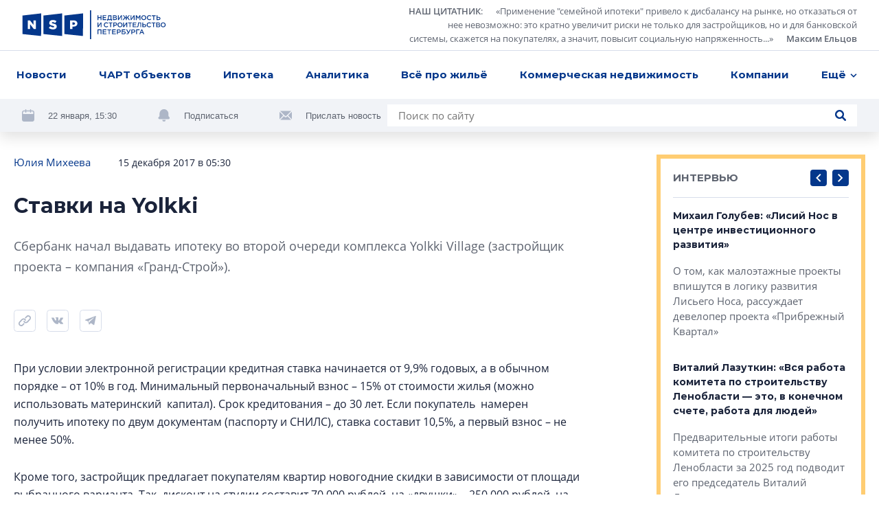

--- FILE ---
content_type: text/html; charset=utf-8
request_url: https://nsp.ru/25006-stavki-na-yolkki
body_size: 18160
content:
<!DOCTYPE html><html lang="ru" dir="ltr"><head>
  <link rel="preconnect" href="https://admin.nsp.ru">
  <link rel="preconnect" href="https://ru-1.mirage-service.ru">
  <meta charset="utf-8">
  <meta name="zen-verification" content="eMpoUuGoo5NdJjzutcgqaYIMVFQS505OQKH1DJCz2ToinYqMyWzevR1A1rOQt1dE">
  <title>Ипотека Сбербанка доступна во второй очереди ЖК Yolkki Village</title>
  <base href="/">
  <script>
    if ('serviceWorker' in navigator) {
      navigator.serviceWorker.register('./service-worker.js').then(function(registration) {
        // Registration was successful
        console.log('ServiceWorker registration successful with scope: ', registration.scope);
        registration.update();
      }).catch(function(err) {
        // registration failed :(
        console.log('ServiceWorker registration failed: ', err);
      });
    }
  </script>
  <!-- Google Tag Manager -->
  <script>(function (w, d, s, l, i) {
    w[l] = w[l] || [];
    w[l].push({
      'gtm.start':
        new Date().getTime(), event: 'gtm.js'
    });
    var f = d.getElementsByTagName(s)[0],
      j = d.createElement(s), dl = l != 'dataLayer' ? '&l=' + l : '';
    j.async = true;
    j.src =
      'https://www.googletagmanager.com/gtm.js?id=' + i + dl;
    f.parentNode.insertBefore(j, f);
  })(window, document, 'script', 'dataLayer', 'GTM-NHRBJDC');</script>
  <!-- End Google Tag Manager -->

  <meta name="viewport" content="width=device-width, initial-scale=1">
  <link rel="apple-touch-icon" sizes="180x180" href="assets/favicon/apple-touch-icon.png">
  <link rel="icon" type="image/png" sizes="32x32" href="assets/favicon/favicon-32x32.png">
  <link rel="icon" type="image/png" sizes="16x16" href="assets/favicon/favicon-16x16.png">
  <link rel="manifest" href="assets/favicon/site.webmanifest">
  <link rel="mask-icon" href="assets/favicon/safari-pinned-tab.svg" color="#032a6f">
  <link rel="shortcut icon" href="assets/favicon/favicon.ico">
  <meta name="msapplication-TileColor" content="#2b5797">
  <meta name="msapplication-config" content="assets/favicon/browserconfig.xml">
  <meta name="theme-color" content="#ffffff">
<style>*,*:before,*:after{box-sizing:border-box}html{font-family:sans-serif;line-height:1.15;-webkit-text-size-adjust:100%;-webkit-tap-highlight-color:rgba(0,0,0,0)}body{margin:0;font-family:-apple-system,BlinkMacSystemFont,Segoe UI,Roboto,Helvetica Neue,Arial,Noto Sans,Liberation Sans,sans-serif,"Apple Color Emoji","Segoe UI Emoji",Segoe UI Symbol,"Noto Color Emoji";font-size:1rem;font-weight:400;line-height:1.5;color:#212529;text-align:left;background-color:#fff}html{box-sizing:border-box;-ms-overflow-style:scrollbar}*,*:before,*:after{box-sizing:inherit}:root{--swiper-theme-color:#007aff}@font-face{font-family:OpenSans;src:url(/assets/fonts/OpenSans.woff2) format("woff2"),url(/assets/fonts/OpenSans.woff) format("woff");font-weight:400;font-style:normal;font-display:swap}@font-face{font-family:OpenSans;src:url(/assets/fonts/OpenSans-Semibold.woff2) format("woff2"),url(/assets/fonts/OpenSans-Semibold.woff) format("woff");font-weight:600;font-style:normal;font-display:swap}@font-face{font-family:OpenSans;src:url(/assets/fonts/OpenSans-Bold.woff2) format("woff2"),url(/assets/fonts/OpenSans-Bold.woff) format("woff");font-weight:700;font-style:normal;font-display:swap}*{box-sizing:border-box}html,body{width:100%;height:100%}body{font-size:15px;font-family:OpenSans,sans-serif;line-height:1.533333;color:#1a233a;background-color:#fff}</style><style>*,*:before,*:after{box-sizing:border-box}html{font-family:sans-serif;line-height:1.15;-webkit-text-size-adjust:100%;-webkit-tap-highlight-color:rgba(0,0,0,0)}aside,footer,header,nav{display:block}body{margin:0;font-family:-apple-system,BlinkMacSystemFont,Segoe UI,Roboto,Helvetica Neue,Arial,Noto Sans,Liberation Sans,sans-serif,"Apple Color Emoji","Segoe UI Emoji",Segoe UI Symbol,"Noto Color Emoji";font-size:1rem;font-weight:400;line-height:1.5;color:#212529;text-align:left;background-color:#fff}h1{margin-top:0;margin-bottom:.5rem}p{margin-top:0;margin-bottom:1rem}ul{margin-top:0;margin-bottom:1rem}ul ul{margin-bottom:0}blockquote{margin:0 0 1rem}a{color:#007bff;text-decoration:none;background-color:transparent}a:hover{color:#0056b3;text-decoration:underline}svg{overflow:hidden;vertical-align:middle}button{border-radius:0}button:focus:not(:focus-visible){outline:0}input,button{margin:0;font-family:inherit;font-size:inherit;line-height:inherit}button,input{overflow:visible}button{text-transform:none}button,[type=button],[type=submit]{-webkit-appearance:button}button:not(:disabled),[type=button]:not(:disabled),[type=submit]:not(:disabled){cursor:pointer}button::-moz-focus-inner,[type=button]::-moz-focus-inner,[type=submit]::-moz-focus-inner{padding:0;border-style:none}html{box-sizing:border-box;-ms-overflow-style:scrollbar}*,*:before,*:after{box-sizing:inherit}.container{width:100%;padding-right:4px;padding-left:4px;margin-right:auto;margin-left:auto}@media (min-width: 768px){.container{max-width:720px}}@media (min-width: 992px){.container{max-width:936px}}@media (min-width: 1248px){.container{max-width:1248px}}.row{display:flex;flex-wrap:wrap;margin-right:-4px;margin-left:-4px}.col-xl-8,.col-xl-3,.col-lg-10,.col-lg-4,.col-lg-3,.col-lg-1,.col-md-12,.col-md-8,.col-md-6,.col-9,.col-3{position:relative;width:100%;padding-right:4px;padding-left:4px}.col-3{flex:0 0 25%;max-width:25%}.col-9{flex:0 0 75%;max-width:75%}@media (min-width: 768px){.col-md-6{flex:0 0 50%;max-width:50%}.col-md-8{flex:0 0 66.66666667%;max-width:66.66666667%}.col-md-12{flex:0 0 100%;max-width:100%}.offset-md-2{margin-left:16.66666667%}}@media (min-width: 992px){.col-lg-1{flex:0 0 8.33333333%;max-width:8.33333333%}.col-lg-3{flex:0 0 25%;max-width:25%}.col-lg-4{flex:0 0 33.33333333%;max-width:33.33333333%}.col-lg-10{flex:0 0 83.33333333%;max-width:83.33333333%}.offset-lg-0{margin-left:0}.offset-lg-1{margin-left:8.33333333%}}@media (min-width: 1248px){.col-xl-3{flex:0 0 25%;max-width:25%}.col-xl-8{flex:0 0 66.66666667%;max-width:66.66666667%}.offset-xl-0{margin-left:0}.offset-xl-1{margin-left:8.33333333%}}.d-none{display:none!important}@media (min-width: 768px){.d-md-none{display:none!important}.d-md-inline{display:inline!important}.d-md-block{display:block!important}.d-md-flex{display:flex!important}}@media (min-width: 1248px){.d-xl-block{display:block!important}}.align-items-end{align-items:flex-end!important}:root{--swiper-theme-color:#007aff}.swiper-container{margin-left:auto;margin-right:auto;position:relative;overflow:hidden;list-style:none;padding:0;z-index:1}.swiper-wrapper{position:relative;width:100%;height:100%;z-index:1;display:flex;transition-property:transform;box-sizing:content-box}.swiper-wrapper{transform:translateZ(0)}.swiper-slide{flex-shrink:0;width:100%;height:100%;position:relative;transition-property:transform}@font-face{font-family:Montserrat;src:url(/assets/fonts/Montserrat-Regular.woff2) format("woff2"),url(/assets/fonts/Montserrat-Regular.woff) format("woff");font-weight:400;font-style:normal;font-display:swap}@font-face{font-family:Montserrat;src:url(/assets/fonts/Montserrat-Medium.woff2) format("woff2"),url(/assets/fonts/Montserrat-Medium.woff) format("woff");font-weight:500;font-style:normal;font-display:swap}@font-face{font-family:Montserrat;src:url(/assets/fonts/Montserrat-SBold.woff2) format("woff2"),url(/assets/fonts/Montserrat-SBold.woff) format("woff");font-weight:600;font-style:normal;font-display:swap}@font-face{font-family:Montserrat;src:url(/assets/fonts/Montserrat-Bold.woff2) format("woff2"),url(/assets/fonts/Montserrat-Bold.woff) format("woff");font-weight:700;font-style:normal;font-display:swap}@font-face{font-family:OpenSans;src:url(/assets/fonts/OpenSans.woff2) format("woff2"),url(/assets/fonts/OpenSans.woff) format("woff");font-weight:400;font-style:normal;font-display:swap}@font-face{font-family:OpenSans;src:url(/assets/fonts/OpenSans-Semibold.woff2) format("woff2"),url(/assets/fonts/OpenSans-Semibold.woff) format("woff");font-weight:600;font-style:normal;font-display:swap}@font-face{font-family:OpenSans;src:url(/assets/fonts/OpenSans-Bold.woff2) format("woff2"),url(/assets/fonts/OpenSans-Bold.woff) format("woff");font-weight:700;font-style:normal;font-display:swap}.button{font-family:Montserrat;font-weight:500;background-color:#04378b;border-radius:4px;color:#fff;text-decoration:none!important;padding:12px 23px;line-height:1.6;text-align:center}.button,.control-button,.search-button{cursor:pointer;border:0;transition:background-color .2s ease}@media (hover: hover){.button:hover,.control-button:hover,.search-button:hover{background-color:#0654d5}}.button:active,.control-button:active,.search-button:active{background-color:#0545ae}.button:focus,.control-button:focus,.search-button:focus{outline:0}.button:disabled,.control-button:disabled,.search-button:disabled{opacity:.2;cursor:default}.control-button,.search-button{width:32px;height:32px;display:flex;align-items:center;justify-content:center;border-radius:4px;padding:10px}.search-button{padding:8px}.search-button.no-bg{background-color:transparent}.search-button.no-bg .icon{fill:#04378b}.search-button .icon{width:16px;height:16px;fill:#fff}.control-buttons{display:flex;align-items:center}.control-buttons>*:not(:last-child){margin-right:8px}.control-button{background-color:#04378b}.control-button .icon{width:100%;height:100%;fill:#fff}.control-button.small{width:24px;height:24px;padding:6px}.socials{display:flex;flex-wrap:wrap}.socials .rutube svg{width:26px;height:26px}.socials a{display:flex;align-items:center;justify-content:center;flex:0 0 48px;height:48px;width:48px;transition:background-color .2s ease;background-color:#f1f3f7}@media (hover: hover){.socials a:hover svg{fill:#fff}}@media (max-width: 767.98px){.socials a{flex:0 0 40px;height:40px;width:40px}}.socials svg{width:18px;height:18px;fill:#adb6c7}.socials.light a{background-color:#fff}@media (hover: hover){.vk:hover{background-color:#4a76a8!important}}@media (hover: hover){.telegram:hover{background-color:#1f9bdb!important}}@media (hover: hover){.youtube:hover{background-color:#ff0402!important}}.logo-link{margin-right:10px}.logo{width:210px;height:42px;fill:#04378b}@media (min-width: 768px) and (max-width: 991.98px){.logo{width:180px}}.logo-mini{width:76px;height:36px;fill:#04378b;margin-right:32px}.page-topline{display:flex;justify-content:space-between;align-items:center;margin-bottom:32px}@media (max-width: 991.98px){.page-topline{margin-bottom:20px}}.page-topline a{color:#04378b}.page-topline-info{display:flex;align-items:center}.page-topline-info>*:not(:last-child){margin-right:40px}@media (max-width: 767.98px){.page-topline-info>*:not(:last-child){margin-right:16px}}@media (max-width: 767.98px){.page-topline-info{width:100%}.page-topline-info .topline-author{margin-right:auto}}.topline-info-item{font-size:14px;line-height:1.571;display:flex;align-items:center}.topline-info-item.topline-info-date{flex-shrink:0}.topline-info-item>*:not(:last-child){margin-right:8px}@media (max-width: 767.98px){.topline-info-item{font-size:12px;line-height:1.5}}.topline-author{font-size:15px;color:#1a233a}@media (max-width: 1247.98px){.topline-author{display:flex;flex-wrap:wrap}}@media (max-width: 767.98px){.topline-author{font-size:12px;line-height:1.5}}.content-sidebar{display:grid;grid-template-columns:repeat(1,1fr);grid-gap:8px;grid-auto-rows:304px;min-height:0;min-width:0;grid-auto-flow:dense}.content-sidebar>*{min-width:0;height:initial}.content-sidebar .vertical{grid-row-end:span 2}.share-socials{display:flex;flex-wrap:wrap;margin-bottom:-12px;margin-top:16px}.share-socials>*:not(:last-child){margin-right:16px}.share-social{margin-bottom:12px}.share-social button{border:0;background-color:transparent;padding:0}.share-social-icon{width:32px;height:32px}*{box-sizing:border-box}.hidden{display:none!important}html,body{width:100%;height:100%}body{font-size:15px;font-family:OpenSans,sans-serif;line-height:1.533333;color:#1a233a;background-color:#fff}h1,.h5,.h6{font-weight:700;font-family:Montserrat,sans-serif;margin:0}button:focus{outline:0}h1{font-size:30px;line-height:1.3333}@media (max-width: 767.98px){h1{font-size:20px;line-height:1.59}}.h5{font-size:15px;line-height:1.6}.h6{font-size:14px;line-height:1.57}p{margin:0}ul{margin:0;padding:0;list-style-type:none}.link{color:#04378b;transition:opacity .2s ease}.link:hover{opacity:.75;text-decoration:none}@media (max-width: 767.98px){.container{padding:0 12px}}</style><link rel="stylesheet" href="styles.57ffc5a59a8d6dbd.css" media="print" onload="this.media='all'"><noscript><link rel="stylesheet" href="styles.57ffc5a59a8d6dbd.css"></noscript><style ng-transition="nsp">[_nghost-sc20]{min-height:100vh;display:flex;flex-direction:column}.content[_ngcontent-sc20]{padding-top:32px;flex:1 0 auto;display:flex;flex-direction:column;transition:opacity .3s linear}@media (max-width: 767.98px){.content[_ngcontent-sc20]{padding-top:0}}.loading[_ngcontent-sc20]{opacity:0}.fadeIn[_ngcontent-sc20]{animation:_ngcontent-sc20_fade-in .3s ease-in alternate}@keyframes _ngcontent-sc20_fade-in{0%{opacity:0}to{opacity:1}}</style><style ng-transition="nsp">.overlay[_ngcontent-sc18]{position:fixed;inset:0;z-index:2000;background-color:#1a233abf}*[_ngcontent-sc18]:not(.overlay){position:fixed;top:50%;left:50%;transform:translate(-50%,-50%);z-index:2001}</style><script class="structured-data-global" type="application/ld+json">{"@context":"http://schema.org","@type":"WebSite","url":"https://nsp.ru","potentialAction":{"@type":"SearchAction","target":"https://nsp.ru/search/?search={query}","query-input":"required name=query"}}</script><style ng-transition="nsp">header[_ngcontent-sc6]{background-color:#fff;position:fixed;z-index:50;top:0;left:0;right:0;box-shadow:0 8px 20px #0000001f}header[_ngcontent-sc6]   app-topline-advertising[_ngcontent-sc6]{z-index:60;position:relative}[_nghost-sc6]{display:block;position:absolute;top:0;left:0;width:100%}@media (max-width: 767.98px){[_nghost-sc6]{position:fixed;z-index:50;background-color:#fff}}.header-top[_ngcontent-sc6]{padding:7px 32px;display:flex;justify-content:space-between;align-items:center;border-bottom:1px solid #D7DDEA}@media (max-width: 767.98px){.header-top[_ngcontent-sc6]{padding:8px 12px}}.quote[_ngcontent-sc6]{display:flex;align-items:center}@media (max-width: 767.98px){.quote[_ngcontent-sc6]{display:none}}.quote[_ngcontent-sc6] > *[_ngcontent-sc6]:not(:last-child){margin-right:24px}.quote[_ngcontent-sc6]   .author[_ngcontent-sc6]{margin-left:16px}.quote-text[_ngcontent-sc6]{display:flex;align-items:flex-start}.quote-text[_ngcontent-sc6]   .section-link[_ngcontent-sc6]{margin-right:16px}.quote-text[_ngcontent-sc6]{margin:0;max-width:654px;text-align:right;font-size:13px;line-height:1.54;color:#5e6470}.quote-text[_ngcontent-sc6]   p[_ngcontent-sc6]{display:inline}.quote[_ngcontent-sc6]   a[_ngcontent-sc6]{color:inherit;display:inline;font-style:normal;font-weight:600}.avatar[_ngcontent-sc6]{width:56px;height:56px;flex:0 0 56px;filter:grayscale(100%)}.avatar[_ngcontent-sc6]     img{width:100%;height:100%;object-fit:cover;border-radius:50%}.header-menu[_ngcontent-sc6]{padding:0 16px;background-color:#fff;position:relative;z-index:5}@media (max-width: 767.98px){.header-menu[_ngcontent-sc6]{padding-right:0;padding-left:0}}.menu[_ngcontent-sc6]{position:relative;display:flex;align-items:center;justify-content:space-between}.navigation[_ngcontent-sc6]{flex:1;max-width:100%;display:flex;justify-content:space-between}@media (min-width: 768px){.navigation[_ngcontent-sc6]{margin-right:-48px;transition:margin-right .3s linear}.navigation.fixed[_ngcontent-sc6]{margin-right:0}}.navigation-list[_ngcontent-sc6]{display:flex;max-width:100%;align-items:center;justify-content:space-between}.navigation-list.for-calculate[_ngcontent-sc6]{position:fixed;opacity:0;top:100%;left:0;z-index:-5}.navigation-list[_ngcontent-sc6] > li[_ngcontent-sc6]{flex-shrink:0;padding:14px 8px;font-family:Montserrat;font-weight:700;position:relative}.navigation-list[_ngcontent-sc6] > li[_ngcontent-sc6]:first-child{padding-left:0}.navigation-list[_ngcontent-sc6]   .more[_ngcontent-sc6], .navigation-list[_ngcontent-sc6]   .more[_ngcontent-sc6]   .dropdown-btn[_ngcontent-sc6]{padding-right:0}.navigation-list[_ngcontent-sc6]   li.highlight[_ngcontent-sc6] > a[_ngcontent-sc6]{background-color:#04378b;color:#fff;text-decoration:none}.navigation-list[_ngcontent-sc6]   li.highlight[_ngcontent-sc6]   .dropdown-btn[_ngcontent-sc6]{color:#1a233a}.navigation-list[_ngcontent-sc6]   li[_ngcontent-sc6]:active > a[_ngcontent-sc6], .navigation-list[_ngcontent-sc6]   li[_ngcontent-sc6]:active > .dropdown-btn[_ngcontent-sc6]{color:#1a233a!important}.navigation-list[_ngcontent-sc6]   li[_ngcontent-sc6]:active > .dropdown-btn[_ngcontent-sc6]   svg[_ngcontent-sc6]{fill:#1a233a!important}@media (max-width: 767.98px){.navigation-list[_ngcontent-sc6]   li[_ngcontent-sc6]{font-size:13px;line-height:1.54;padding:4px 0}.navigation-list[_ngcontent-sc6]   li[_ngcontent-sc6]:first-child{margin-left:4px}.navigation-list[_ngcontent-sc6]   li[_ngcontent-sc6]:last-child{margin-right:4px}}.navigation-list[_ngcontent-sc6]   a[_ngcontent-sc6], .navigation-list[_ngcontent-sc6]   .dropdown-btn[_ngcontent-sc6]{border-radius:4px;padding:10px 8px;display:inline-block;color:#04378b;transition:opacity .2s ease}.navigation-list[_ngcontent-sc6]   a[_ngcontent-sc6]:hover, .navigation-list[_ngcontent-sc6]   .dropdown-btn[_ngcontent-sc6]:hover{opacity:.7;text-decoration:none}@media (max-width: 767.98px){.navigation-list[_ngcontent-sc6]   a[_ngcontent-sc6], .navigation-list[_ngcontent-sc6]   .dropdown-btn[_ngcontent-sc6]{padding:10px 8px}}.dropdown-btn[_ngcontent-sc6]{display:flex;align-items:center;background-color:transparent;border:0;padding:0;font-weight:700}.dropdown-btn[_ngcontent-sc6]:focus{outline:0}.dropdown-btn[_ngcontent-sc6]:hover   svg[_ngcontent-sc6]{fill:#04378b}.dropdown-btn[_ngcontent-sc6]   svg[_ngcontent-sc6]{width:10px;height:6px;fill:#04378b;transform-origin:50% 50%;transition:fill .2s ease}.dropdown-btn[_ngcontent-sc6]   svg.rotated[_ngcontent-sc6]{transform:rotate(180deg)}.dropdown-btn[_ngcontent-sc6]   span[_ngcontent-sc6]{margin-right:6px}.dropdown[_ngcontent-sc6]{z-index:50;position:absolute;right:-32px;top:100%;width:100vw;max-width:240px;box-shadow:0 6px 16px #00000029;padding:16px 0;background-color:#fff;opacity:0;visibility:hidden;transition:opacity .2s ease,visibility .2s ease}.dropdown.visible[_ngcontent-sc6]{visibility:visible;opacity:1}.dropdown-list[_ngcontent-sc6]   li[_ngcontent-sc6]{line-height:1.6;padding:0 8px}.dropdown-list[_ngcontent-sc6]   a[_ngcontent-sc6]{padding:8px 16px;font-weight:500}.hidden-search[_ngcontent-sc6]{position:absolute;top:-1px;left:0;width:100%;height:100%;display:flex;align-items:center;background-color:#fff;z-index:5}.hidden-search[_ngcontent-sc6]   .search[_ngcontent-sc6]{max-width:100%;flex:1}.hidden-search[_ngcontent-sc6]   input[_ngcontent-sc6]{background-color:#f1f3f7}.mobile-hidden-search[_ngcontent-sc6]{padding:8px 12px}.mobile-hidden-search[_ngcontent-sc6]   .close-search[_ngcontent-sc6]{margin-left:9px;width:28px;height:28px}.mobile-hidden-search[_ngcontent-sc6]   .search-button[_ngcontent-sc6]{right:7px}.search[_ngcontent-sc6]{width:100%;max-width:684px;background-color:#fff;display:flex;align-items:center;position:relative}@media (min-width: 768px) and (max-width: 991.98px){.search[_ngcontent-sc6]{max-width:100%}}.search[_ngcontent-sc6]   input[_ngcontent-sc6]{flex:1;padding:5px 40px 5px 16px;border:0}.search[_ngcontent-sc6]   input[_ngcontent-sc6]:focus{outline:0}.search[_ngcontent-sc6]   .button[_ngcontent-sc6]{padding:8px 16px}.search-button.short-button[_ngcontent-sc6]{position:absolute;top:50%;right:16px;transform:translateY(-50%);width:16px;height:16px;padding:0}.search-button.short-button[_ngcontent-sc6]:hover{background-color:transparent}.search-button.short-button[_ngcontent-sc6]:hover   .icon[_ngcontent-sc6]{fill:#04378b}.search-close[_ngcontent-sc6]{border:0;background-color:transparent;padding:0;line-height:0}.search-close[_ngcontent-sc6]:focus{outline:0}.search-close[_ngcontent-sc6]{width:16px;height:16px}.search-close[_ngcontent-sc6]   svg[_ngcontent-sc6]{fill:#5e6470;width:10px;height:10px}.header-bottom[_ngcontent-sc6]{padding:8px 32px;margin-top:-49px;background-color:#f1f3f7;display:flex;justify-content:space-between;transition:margin-top .3s linear}@media (min-width: 768px) and (max-width: 991.98px){.header-bottom[_ngcontent-sc6]{padding:16px 32px}}@media (max-width: 991.98px){.header-bottom[_ngcontent-sc6]{flex-wrap:wrap}}.header-bottom.visible[_ngcontent-sc6]{margin-top:0}.header-actions[_ngcontent-sc6]{display:flex;align-items:center;flex-wrap:wrap;margin-bottom:-8px}.header-actions[_ngcontent-sc6] > *[_ngcontent-sc6]:not(:last-child){margin-right:60px}@media (max-width: 1247.98px){.header-actions[_ngcontent-sc6]{flex-shrink:0;margin-right:30px}.header-actions[_ngcontent-sc6] > *[_ngcontent-sc6]:not(:last-child){margin-right:30px}}@media (max-width: 767.98px){.header-actions[_ngcontent-sc6] > *[_ngcontent-sc6]:not(:last-child){margin-right:0}}@media (max-width: 991.98px){.header-actions[_ngcontent-sc6]{width:100%;justify-content:center;margin-top:2px;margin-bottom:10px}}.header-action[_ngcontent-sc6]{display:flex;align-items:center;color:#5e6470;margin-bottom:8px}.header-action[_ngcontent-sc6] > *[_ngcontent-sc6]:not(:last-child){margin-right:20px}.header-action[_ngcontent-sc6]   svg[_ngcontent-sc6]{width:18px;height:18px;fill:#adb6c7}.header-action[_ngcontent-sc6]   a[_ngcontent-sc6]{color:#032d72}@media (max-width: 991.98px){.header-action[_ngcontent-sc6]{margin-bottom:0}}.header-action-text[_ngcontent-sc6]{color:#04378b;font-size:13px;background-color:transparent;border:0;padding:0;font-family:Open Sans,sans-serif}.header-action-text[_ngcontent-sc6]{color:#5e6470}.scrolled-search-btn[_ngcontent-sc6]{margin-left:32px}@media (min-width: 768px){.scrolled-search-btn[_ngcontent-sc6]{transform:translate(108px);transition:transform .3s linear}.scrolled-search-btn.visible[_ngcontent-sc6]{transform:translate(0)}}@media (max-width: 767.98px){.logo-mini[_ngcontent-sc6]{width:66px;height:31px}}@media (min-width: 768px){.logo-mini[_ngcontent-sc6]{margin-left:-108px;transition:margin-left .3s linear}.logo-mini.visible[_ngcontent-sc6]{margin-left:0}}.menu-trigger[_ngcontent-sc6]{width:20px;height:20px;display:flex;align-items:center;padding:0;background-color:transparent;border:0;justify-content:center}.menu-trigger[_ngcontent-sc6]   svg[_ngcontent-sc6]{width:20px;height:19px;fill:#04378b}.mobile-search-trigger[_ngcontent-sc6]{margin-right:24px;width:16px;height:16px;background-color:transparent;border:0;padding:0;margin-left:auto}.mobile-search-trigger[_ngcontent-sc6]   svg[_ngcontent-sc6]{width:16px;height:16px;fill:#04378b;vertical-align:top}.close-search[_ngcontent-sc6]{width:32px;height:32px;border-radius:4px;margin-left:30px;border:1px solid #D7DDEA;display:flex;align-items:center;justify-content:center;background-color:transparent}.close-search[_ngcontent-sc6]   svg[_ngcontent-sc6]{width:10px;height:10px;fill:#5e6470}.top-wrapper[_ngcontent-sc6]{position:relative}</style><style ng-transition="nsp">.footer[_ngcontent-sc7]{background-color:#f1f3f7}@media (max-width: 767.98px){.footer[_ngcontent-sc7]{padding:0 12px}}.footer-top[_ngcontent-sc7]{padding:40px 0 41px;border-bottom:1px solid #D7DDEA;position:relative}@media (max-width: 767.98px){.footer-top[_ngcontent-sc7]{border-bottom:0;padding:24px 0}}.logo[_ngcontent-sc7]{margin-bottom:40px}@media (max-width: 767.98px){.logo[_ngcontent-sc7]{width:187px;height:38px;margin-bottom:24px}}.certificate-text[_ngcontent-sc7]{font-size:14px;line-height:1.57;font-family:Montserrat,sans-serif}@media (max-width: 767.98px){.certificate-text[_ngcontent-sc7]{font-size:13px;line-height:1.54;margin-bottom:24px}}.footer-title[_ngcontent-sc7]{color:#5e6470;margin-bottom:32px;font-weight:400}.footer-links[_ngcontent-sc7]{column-count:2;margin-bottom:-24px}@media (min-width: 768px) and (max-width: 991.98px){.footer-links[_ngcontent-sc7]{margin-bottom:40px}}@media (max-width: 767.98px){.footer-links[_ngcontent-sc7]{margin-bottom:8px;padding-right:27px;page-break-inside:avoid}}.footer-links[_ngcontent-sc7]   li[_ngcontent-sc7]{margin-bottom:24px}@media (max-width: 767.98px){.footer-links[_ngcontent-sc7]   li[_ngcontent-sc7]{margin-bottom:16px;display:inline-block}}.footer-links[_ngcontent-sc7]   a[_ngcontent-sc7]{display:inline-block;color:#1a233a;font-family:Montserrat,sans-serif;font-weight:700;transition:color .2s ease}.footer-links[_ngcontent-sc7]   a[_ngcontent-sc7]:hover{color:#04378b;text-decoration:none}@media (max-width: 767.98px){.footer-links[_ngcontent-sc7]   a[_ngcontent-sc7]{font-size:13px;line-height:1.54}}.footer-item[_ngcontent-sc7]{display:flex;flex-direction:column}.footer-item.content-center[_ngcontent-sc7]{align-items:center}.footer-item.content-end[_ngcontent-sc7]{align-items:flex-end;text-align:right}@media (min-width: 768px) and (max-width: 991.98px){.footer-item.content-end[_ngcontent-sc7]{align-items:center;text-align:center}}@media (max-width: 767.98px){.footer-item.content-end[_ngcontent-sc7]{align-items:flex-start;text-align:left}}.footer-content[_ngcontent-sc7]{max-width:310px;width:100%}.socials[_ngcontent-sc7]{margin-bottom:auto;margin-top:auto}.socials[_ngcontent-sc7] > *[_ngcontent-sc7]:not(:last-child){margin-right:8px}@media (max-width: 767.98px){.socials[_ngcontent-sc7]{width:100%}}.footer-bottom[_ngcontent-sc7]{padding:24px 0 32px}@media (min-width: 768px) and (max-width: 991.98px){.footer-bottom[_ngcontent-sc7]{padding:24px 0 16px}}@media (max-width: 767.98px){.footer-bottom[_ngcontent-sc7]{padding:0 0 24px}}.footer-bottom[_ngcontent-sc7]   .footer-item[_ngcontent-sc7]{font-size:13px;line-height:1.69}@media (min-width: 768px) and (max-width: 991.98px){.footer-bottom[_ngcontent-sc7]   .footer-item[_ngcontent-sc7]{margin-bottom:16px}.footer-bottom[_ngcontent-sc7]   .footer-item.footer-age[_ngcontent-sc7]{margin-bottom:0}}.footer-bottom[_ngcontent-sc7]   .content-center[_ngcontent-sc7]   .footer-bottom-text[_ngcontent-sc7]{max-width:350px}@media (max-width: 767.98px){.copyright[_ngcontent-sc7]{margin-bottom:16px}}.copyright-text[_ngcontent-sc7]{margin-bottom:16px;font-weight:600}@media (max-width: 767.98px){.copyright-text[_ngcontent-sc7]{font-weight:400;font-size:12px;line-height:1.5}}.footer-age[_ngcontent-sc7]   p[_ngcontent-sc7]{font-family:Montserrat,sans-serif;line-height:1.385;font-size:26px}@media (max-width: 767.98px){.footer-age[_ngcontent-sc7]{text-align:right}}.padding-left[_ngcontent-sc7]{padding-left:58px}@media (max-width: 767.98px){.padding-left[_ngcontent-sc7]{padding-left:0}}@media (max-width: 767.98px){.footer-bottom-text[_ngcontent-sc7]{font-size:12px;line-height:1.5}}</style><meta property="og:image" content="https://nsp.ru/assets/share.jpg"><meta property="og:type" content="website"><style ng-transition="nsp">app-article[_ngcontent-sc50]{display:block}@media (min-width: 768px){app-article[_ngcontent-sc50]{margin-top:64px}}@media (max-width: 767.98px){app-article[_ngcontent-sc50]{margin-top:32px}}app-article[_ngcontent-sc50]:first-child{margin-top:0}.article-feed[_ngcontent-sc50]{padding-bottom:40px}</style><link rel="canonical" href="https://nsp.ru/25006-stavki-na-yolkki"><meta property="og:url" content="https://nsp.ru/25006-stavki-na-yolkki"><script class="structured-data-page" type="application/ld+json">{"@context":"https://schema.org","@type":"Article","name":"Ставки на Yolkki","description":"Сбербанк начал выдавать ипотеку во второй очереди комплекса Yolkki Village (застройщик проекта – компания «Гранд-Строй»).","author":"Юлия Михеева ","datePublished":"2017-12-15T05:30:00+0000","interactionStatistic":[{"@type":"InteractionCounter","interactionType":"https://schema.org/CommentAction","userInteractionCount":0}]}</script><meta property="og:title" content="Ипотека Сбербанка доступна во второй очереди ЖК Yolkki Village"><meta name="description" content="Сбербанк начал выдавать ипотеку во второй очереди комплекса Yolkki Village (застройщик проекта – компания Гранд-Строй)"><meta name="keywords" content=""><style ng-transition="nsp">.hashtags[_ngcontent-sc49]{display:flex;align-items:center;flex-wrap:wrap;margin-top:16px}@media (max-width: 767.98px){.hashtags[_ngcontent-sc49]{font-size:14px}}.hashtags[_ngcontent-sc49] > *[_ngcontent-sc49]:not(:last-child){margin-right:24px}.topline-info-item.topline-author[_ngcontent-sc49] > *[_ngcontent-sc49]:not(:last-child){margin-right:0}.preview-text[_ngcontent-sc49]{margin-bottom:32px;font-size:18px;line-height:1.705;color:#5e6470}.hashtags[_ngcontent-sc49]{margin-bottom:-16px}.hashtag[_ngcontent-sc49]{display:block;color:#04378b;margin-bottom:16px}.bot[_ngcontent-sc49]{margin-top:40px}@media (min-width: 992px) and (max-width: 1247.98px){.page-content[_ngcontent-sc49]{padding-right:7px}}@media (max-width: 767.98px){.page-content[_ngcontent-sc49]{padding-top:16px}}.mobile-title[_ngcontent-sc49]{width:100%;margin-bottom:12px}@media (max-width: 767.98px){.page-topline[_ngcontent-sc49]{flex-wrap:wrap}}.share-area[_ngcontent-sc49]{display:flex;align-items:center}@media (min-width: 768px){.share-area[_ngcontent-sc49]{margin-bottom:40px}}@media (max-width: 767.98px){.share-area[_ngcontent-sc49]{margin-bottom:24px}}.share-area[_ngcontent-sc49]   app-share[_ngcontent-sc49]{margin-bottom:0}.share-area[_ngcontent-sc49]   .comments-count[_ngcontent-sc49]{margin-left:auto}.comments-count[_ngcontent-sc49]   span[_ngcontent-sc49]{font-family:Montserrat,sans-serif;font-weight:700;color:#04378b}@media (max-width: 767.98px){.comments-count[_ngcontent-sc49]   span[_ngcontent-sc49]{order:-1;font-weight:400;margin-right:8px}}.comments-count[_ngcontent-sc49] > *[_ngcontent-sc49]:not(:last-child){margin-right:8px}@media (max-width: 767.98px){.comments-count[_ngcontent-sc49] > *[_ngcontent-sc49]:not(:last-child){margin-right:0}}@media (max-width: 767.98px){.comments-count[_ngcontent-sc49]{display:flex;align-items:center}}.comments-count[_ngcontent-sc49]   .comment-icon[_ngcontent-sc49]{width:14px;height:14px;fill:#adb6c7}.event-info[_ngcontent-sc49]{position:relative;margin-bottom:40px;background-color:#04378b}.event-info[_ngcontent-sc49]   .event-date[_ngcontent-sc49]{font-weight:700}@media (max-width: 767.98px){.event-info[_ngcontent-sc49]   .event-date[_ngcontent-sc49]{font-size:14px;line-height:1.571}}.event-info[_ngcontent-sc49]   .info-background[_ngcontent-sc49]     img{position:absolute;top:0;left:0;width:100%;height:100%;object-fit:cover;z-index:0;opacity:.3}.event-info[_ngcontent-sc49]   .info-content[_ngcontent-sc49]{padding:32px 40px 40px;position:relative}@media (max-width: 767.98px){.event-info[_ngcontent-sc49]   .info-content[_ngcontent-sc49]{padding:24px 12px}}.event-info[_ngcontent-sc49]   .info-bottom[_ngcontent-sc49]{display:flex;justify-content:space-between;align-items:center}.event-info[_ngcontent-sc49]   .info-bottom[_ngcontent-sc49]   .button[_ngcontent-sc49]{padding-left:33px;padding-right:33px}@media (max-width: 991.98px){.event-info[_ngcontent-sc49]   .info-bottom[_ngcontent-sc49]{flex-direction:column;justify-content:flex-start;align-items:flex-start}}@media (max-width: 767.98px){.event-info[_ngcontent-sc49]   .event-type-name[_ngcontent-sc49]{font-size:13px;line-height:1.54}}@media (max-width: 767.98px){.event-info[_ngcontent-sc49]   .info-bottom-right[_ngcontent-sc49]{width:100%}.event-info[_ngcontent-sc49]   .info-bottom-right[_ngcontent-sc49]   .button[_ngcontent-sc49]{width:100%;padding:9px 24px}}.event-info[_ngcontent-sc49]   .info-bottom-left[_ngcontent-sc49]{color:#fff;font-family:Montserrat,sans-serif;font-size:17px;line-height:1.59}.event-info[_ngcontent-sc49]   .info-bottom-left[_ngcontent-sc49] > *[_ngcontent-sc49]:not(:last-child){margin-bottom:8px}@media (max-width: 991.98px){.event-info[_ngcontent-sc49]   .info-bottom-left[_ngcontent-sc49]{width:100%;margin-bottom:24px}}.event-info[_ngcontent-sc49]   .h1[_ngcontent-sc49]{max-width:760px;margin-bottom:88px}@media (max-width: 991.98px){.event-info[_ngcontent-sc49]   .h1[_ngcontent-sc49]{margin-bottom:77px}}@media (max-width: 767.98px){.event-info[_ngcontent-sc49]{margin:0 -12px 24px}}.event-contact-card[_ngcontent-sc49]{padding:24px 24px 27px;border:1px solid #D7DDEA;width:100%}@media (max-width: 1247.98px){.event-contact-card[_ngcontent-sc49]{margin-bottom:24px}}.event-contact-card[_ngcontent-sc49]   .link[_ngcontent-sc49]{word-break:break-all}.event-contact-card[_ngcontent-sc49]   .h6[_ngcontent-sc49]{margin-bottom:16px}@media (min-width: 768px) and (max-width: 1247.98px){.event-contact-card[_ngcontent-sc49]   .list[_ngcontent-sc49]{display:flex;flex-wrap:wrap;align-items:center}}@media (min-width: 992px) and (max-width: 1247.98px){.event-contact-card[_ngcontent-sc49]   .list[_ngcontent-sc49]   .contact-card-item[_ngcontent-sc49]{margin-bottom:0;width:25%}}@media (min-width: 768px) and (max-width: 991.98px){.event-contact-card[_ngcontent-sc49]   .list[_ngcontent-sc49]   .contact-card-item[_ngcontent-sc49]{margin-bottom:0;width:33%}}.event-contact-card[_ngcontent-sc49]   .contact-card-item[_ngcontent-sc49]{display:flex;align-items:center;margin-bottom:24px;padding-left:4px}.event-contact-card[_ngcontent-sc49]   .contact-card-icon[_ngcontent-sc49]{margin-right:21px;fill:#adb6c7;flex-shrink:0}.event-contact-card[_ngcontent-sc49]   .geolocation[_ngcontent-sc49]{width:13px;height:18px;margin-bottom:auto;margin-top:4px}.event-contact-card[_ngcontent-sc49]   .phone[_ngcontent-sc49]{width:14px;height:16px}.event-contact-card[_ngcontent-sc49]   .mail[_ngcontent-sc49]{width:16px;height:12px}.event-contact-card[_ngcontent-sc49]   .web[_ngcontent-sc49]{width:16px;height:16px}.event-contact-card[_ngcontent-sc49]   .contact-card-phone[_ngcontent-sc49]{color:#1a233a}@media (min-width: 992px) and (max-width: 1247.98px){.event-contact-card[_ngcontent-sc49]   .socials[_ngcontent-sc49]{margin-left:auto}}@media (min-width: 768px) and (max-width: 991.98px){.event-contact-card[_ngcontent-sc49]   .socials[_ngcontent-sc49]{margin-top:32px}}.event-contact-card[_ngcontent-sc49]   .socials[_ngcontent-sc49]   a[_ngcontent-sc49]{flex:0 0 40px;height:40px;width:40px}.event-contact-card[_ngcontent-sc49]   .socials[_ngcontent-sc49] > *[_ngcontent-sc49]:not(:last-child){margin-right:16px}.content-sidebar[_ngcontent-sc49]{grid-auto-rows:auto}@media (min-width: 768px) and (max-width: 991.98px){.content-sidebar[_ngcontent-sc49]{margin-bottom:48px}}.sticky-sidebar[_ngcontent-sc49]{margin-top:8px;position:sticky;top:200px;margin-bottom:40px}.read-also[_ngcontent-sc49]{margin-top:16px;background-color:#f1f3f7}.read-also[_ngcontent-sc49]     .carousel-wrapper{padding:40px 0 48px;margin-bottom:0}.bot[_ngcontent-sc49]   .page-topline-info[_ngcontent-sc49]{margin-top:16px}app-comments[_ngcontent-sc49]{margin-top:32px}.social-buttons-footer[_ngcontent-sc49]{display:flex;width:100%;gap:32px;margin-top:32px}@media (max-width: 767.98px){.social-buttons-footer[_ngcontent-sc49]{gap:8px;flex-direction:column}}.social-buttons-footer[_ngcontent-sc49] > *[_ngcontent-sc49]{flex:1;text-decoration:none}.social-buttons-footer[_ngcontent-sc49] > *[_ngcontent-sc49]   button[_ngcontent-sc49]{width:100%;gap:8px;display:inline-flex;justify-content:center}.social-buttons-footer[_ngcontent-sc49] > *[_ngcontent-sc49]   button[_ngcontent-sc49]   svg[_ngcontent-sc49]{fill:#fff;width:24px;height:24px}.erid[_ngcontent-sc49]{margin-top:24px;text-align:right}</style><style ng-transition="nsp">[_nghost-sc48]{display:flex;align-items:center;justify-content:space-between}</style><style ng-transition="nsp">[_nghost-sc40]{display:block}[_nghost-sc40] > *[_ngcontent-sc40]{display:block}[_nghost-sc40] > *[_ngcontent-sc40]:nth-child(n+2){margin-top:26px}[_nghost-sc40] > *[_ngcontent-sc40]:not(app-text-block):not(.float-left):not(.float-right):before{content:"";clear:both;display:table}[_nghost-sc40]:after{content:"";clear:both;display:table}@media (min-width: 768px){.float-left[_ngcontent-sc40]{float:left;position:relative;margin-right:32px;margin-bottom:26px}}@media (max-width: 767.98px){.float-left[_ngcontent-sc40]{width:100%}}@media (min-width: 768px){.float-right[_ngcontent-sc40]{float:right;position:relative;margin-left:32px;margin-bottom:26px}}@media (max-width: 767.98px){.float-right[_ngcontent-sc40]{width:100%}}.full-width[_ngcontent-sc40]{width:100%}.button-block[_ngcontent-sc40]{display:flex;flex-wrap:wrap;align-items:center;justify-content:center}.button-block[_ngcontent-sc40]   a[_ngcontent-sc40]{font-size:16px;padding:12px 24px}@media (max-width: 767.98px){.button-block[_ngcontent-sc40]   a[_ngcontent-sc40]{display:block;width:100%}.button-block[_ngcontent-sc40]   a[_ngcontent-sc40]:nth-child(n+2){margin-top:24px}}@media (min-width: 768px){.button-block[_ngcontent-sc40]   a[_ngcontent-sc40]{display:inline-block}.button-block[_ngcontent-sc40]   a[_ngcontent-sc40]:nth-child(n+2){margin-left:24px}}@media (min-width: 768px){app-company-card[_ngcontent-sc40], app-person-card[_ngcontent-sc40], app-object-card[_ngcontent-sc40], app-video-card[_ngcontent-sc40], app-material-card[_ngcontent-sc40]{width:306px}}@media (min-width: 768px){app-video-card.float-left[_ngcontent-sc40]:not(.vertical), app-video-card.float-right[_ngcontent-sc40]:not(.vertical), app-material-card.float-left[_ngcontent-sc40]:not(.short):not(.vertical), app-material-card.float-right[_ngcontent-sc40]:not(.short):not(.vertical){height:306px}}@media (min-width: 768px){app-video-card.float-left.vertical[_ngcontent-sc40], app-video-card.float-right.vertical[_ngcontent-sc40], app-material-card.float-left[_ngcontent-sc40]:not(.short).vertical, app-material-card.float-right[_ngcontent-sc40]:not(.short).vertical{height:620px}}@media (min-width: 768px){app-image-block.float-left[_ngcontent-sc40], app-image-block.float-right[_ngcontent-sc40]{max-width:50%}}@media (min-width: 768px){app-location-block.float-left[_ngcontent-sc40], app-location-block.float-right[_ngcontent-sc40]{width:50%}}app-video-card.full-width[_ngcontent-sc40]{position:relative;display:flex;flex-direction:column}@media (min-width: 768px){app-video-card.full-width[_ngcontent-sc40]{padding-bottom:56.25%}}@media (max-width: 767.98px){app-video-card.full-width[_ngcontent-sc40]{padding-bottom:100%}}app-video-card.full-width[_ngcontent-sc40]     .card-wrapper{position:absolute;inset:0}.caption[_ngcontent-sc40]{margin-bottom:8px;color:#686e7b;font-size:14px;line-height:1.571;text-align:right}@media (max-width: 767.98px){.caption[_ngcontent-sc40]{font-size:13px;line-height:1.54;margin-top:8px}}</style><style ng-transition="nsp">.banner[_ngcontent-sc38] > a[_ngcontent-sc38]{display:flex;justify-content:center;align-items:center;width:100%}.banner[_ngcontent-sc38]     img{width:100%}@media (min-width: 1248px){iframe[_ngcontent-sc38]{width:825px;height:158px}}@media (min-width: 992px) and (max-width: 1247.98px){iframe[_ngcontent-sc38]{width:768px;height:147px}}@media (min-width: 768px) and (max-width: 991.98px){iframe[_ngcontent-sc38]{width:712px;height:136px}}@media (max-width: 767.98px){iframe[_ngcontent-sc38]{width:743px;min-width:743px;height:142px}}a[_ngcontent-sc38]{position:relative}a[_ngcontent-sc38]   .tag[_ngcontent-sc38]{position:absolute;top:8px;left:8px;font-size:9px;line-height:1.54;color:#5e6470;background-color:#fff;border:1px solid #D7DDEA;border-radius:16px;display:flex;align-items:center;justify-content:space-between;padding:0 8px;z-index:100}app-erid-menu[_ngcontent-sc38]{position:absolute;top:8px;right:8px}</style><style ng-transition="nsp">.card-wrapper[_ngcontent-sc47]{display:block;position:relative;height:100%}.card-wrapper[_ngcontent-sc47]:hover{text-decoration:none}.h5[_ngcontent-sc47]{line-height:22px}.card-top[_ngcontent-sc47]{display:flex;justify-content:space-between;align-items:flex-start;position:absolute;top:0;padding:16px 16px 0;min-height:44px;width:100%;left:0;z-index:2}.card-top.static[_ngcontent-sc47]{position:static;padding:0}.card-footer[_ngcontent-sc47]{color:#686e7b;font-size:13px;display:flex;align-items:center;justify-content:flex-end;position:absolute;bottom:12px;right:16px}.card-footer.light[_ngcontent-sc47]{color:#fff}.card-footer.light[_ngcontent-sc47]   svg[_ngcontent-sc47]{fill:#fff}@media (max-width: 767.98px){.card-footer[_ngcontent-sc47]{font-size:12px;line-height:1.5}}img[_ngcontent-sc47]{width:100%;height:100%;object-fit:cover}.background-img[_ngcontent-sc47]{position:absolute;inset:0}.background-img[_ngcontent-sc47]     img{width:100%;height:100%;object-fit:cover}.card-overlay[_ngcontent-sc47]{position:absolute;inset:0;z-index:1;transition:background-color .2s ease}.date[_ngcontent-sc47], .tag[_ngcontent-sc47]{margin-bottom:0;font-size:13px;line-height:1.54;color:#fff}.date[_ngcontent-sc47]{padding-top:4px;margin-right:8px}.tag[_ngcontent-sc47]{border:1px solid #D7DDEA;border-radius:16px;display:flex;align-items:center;justify-content:space-between;padding:3px 14px}.emoji[_ngcontent-sc47]{margin-right:8px}[_nghost-sc47]{display:block}.control-buttons[_ngcontent-sc47]{margin-left:8px}.card-wrapper[_ngcontent-sc47]{padding:0 16px 12px;display:flex;flex-direction:column;border:1px solid #D7DDEA}.card-wrapper.highlight[_ngcontent-sc47]{padding:0 18px 18px;border:6px solid #FFCD72}.card-wrapper.vertical[_ngcontent-sc47]     .card-link, .card-wrapper.large[_ngcontent-sc47]     .card-link{height:calc(50% - 16px);overflow:hidden}.card-wrapper.vertical[_ngcontent-sc47]     .card-link:first-child{margin-bottom:32px}.card-wrapper.horizontal[_ngcontent-sc47]     .card-link, .card-wrapper.large[_ngcontent-sc47]     .card-link{width:calc(50% - 16px)}.card-wrapper.horizontal[_ngcontent-sc47]     .card-link:nth-child(odd), .card-wrapper.large[_ngcontent-sc47]     .card-link:nth-child(odd){margin-right:32px}.card-wrapper.large[_ngcontent-sc47]     .card-link:nth-child(1), .card-wrapper.large[_ngcontent-sc47]     .card-link:nth-child(2){margin-bottom:32px}[_nghost-sc47]     .swiper-slide{display:flex;flex-wrap:wrap}[_nghost-sc47]     .swiper-container{max-width:100%;flex:1}.card-header[_ngcontent-sc47]{padding:16px 0;display:flex;align-items:center;justify-content:space-between;border-bottom:1px solid #D7DDEA;margin-bottom:16px}.card-header[_ngcontent-sc47]   .h5[_ngcontent-sc47]{color:#5e6470}.card-header[_ngcontent-sc47]   .h5[_ngcontent-sc47]:hover{text-decoration:none;color:#04378b}.card-text[_ngcontent-sc47]{color:#5e6470}@media (max-width: 767.98px){.card-text[_ngcontent-sc47]{font-size:13px;line-height:1.54;margin-bottom:10px;overflow:hidden;text-overflow:-o-ellipsis-lastline;display:-webkit-box;-webkit-box-orient:vertical;-webkit-line-clamp:5}}.h5[_ngcontent-sc47]{color:#1a233a}@media (max-width: 767.98px){.h5[_ngcontent-sc47]{font-size:14px;line-height:1.571}}.h6[_ngcontent-sc47]{margin-bottom:16px;color:#1a233a}@media (max-width: 767.98px){.h6[_ngcontent-sc47]{font-size:14px;line-height:1.571}}.with-gradient[_ngcontent-sc47]   .card-link[_ngcontent-sc47]:after{content:"";display:block;height:44px;background:linear-gradient(to bottom,rgba(255,255,255,0) 0%,rgb(255,255,255) 100%);position:absolute;bottom:0;left:0;width:100%}.card-link[_ngcontent-sc47]{height:100%;display:flex;position:relative;flex-direction:column}.card-link[_ngcontent-sc47]   .h5[_ngcontent-sc47]{margin-bottom:8px}.card-link[_ngcontent-sc47]:hover{text-decoration:none}.card-link[_ngcontent-sc47]:hover > *[_ngcontent-sc47]{color:#04378b}.card-footer[_ngcontent-sc47]{margin-top:auto}</style><style ng-transition="nsp">
      swiper {
        display: block;
      }
    </style><style ng-transition="nsp">[_nghost-sc30]{font-size:16px;line-height:1.625}.highlight[_ngcontent-sc30]{background-color:#f1f3f7;padding:24px 40px}@media (max-width: 767.98px){.highlight[_ngcontent-sc30]{padding:12px 16px}}.text-block-content[_ngcontent-sc30]    >*:last-child{margin-bottom:0}.text-block-content[_ngcontent-sc30]     h1, .text-block-content[_ngcontent-sc30]     h2, .text-block-content[_ngcontent-sc30]     h3, .text-block-content[_ngcontent-sc30]     h4, .text-block-content[_ngcontent-sc30]     h5, .text-block-content[_ngcontent-sc30]     h6{margin-bottom:24px}@media (max-width: 767.98px){.text-block-content[_ngcontent-sc30]     h1, .text-block-content[_ngcontent-sc30]     h2, .text-block-content[_ngcontent-sc30]     h3, .text-block-content[_ngcontent-sc30]     h4, .text-block-content[_ngcontent-sc30]     h5, .text-block-content[_ngcontent-sc30]     h6{margin-bottom:16px}}@media (max-width: 767.98px){.text-block-content[_ngcontent-sc30]     h3{font-size:15px;line-height:1.6}}.text-block-content[_ngcontent-sc30]     p{font-size:16px;line-height:1.625;margin-bottom:28px}.text-block-content[_ngcontent-sc30]     ol{list-style:decimal}.text-block-content[_ngcontent-sc30]     ul{list-style:disc}.text-block-content[_ngcontent-sc30]     ul, .text-block-content[_ngcontent-sc30]     ol{margin-top:-14px;font-size:16px;line-height:1.625;padding-left:20px;margin-bottom:28px}.text-block-content[_ngcontent-sc30]     ul li, .text-block-content[_ngcontent-sc30]     ol li{margin-bottom:4px}.text-block-content[_ngcontent-sc30]     ul li p, .text-block-content[_ngcontent-sc30]     ol li p{margin:0}</style></head>
<body>
<!-- Google Tag Manager (noscript) -->
<noscript>
  <iframe src="https://www.googletagmanager.com/ns.html?id=GTM-NHRBJDC"
          height="0" width="0" style="display:none;visibility:hidden"></iframe>
</noscript>
<!-- End Google Tag Manager (noscript) -->
<app-root _nghost-sc20="" ng-version="15.2.3" itemscope="" itemtype="http://schema.org/WebSite" ng-server-context="ssr"><link _ngcontent-sc20="" itemprop="url" href="https://nsp.ru"><app-header _ngcontent-sc20="" _nghost-sc6=""><header _ngcontent-sc6="" class="header"><!----><div _ngcontent-sc6="" class="top-wrapper"><!----><div _ngcontent-sc6="" class="header-top" style="margin-top:0px;"><a _ngcontent-sc6="" aria-label="logotype link" class="logo-link" href="/"><svg _ngcontent-sc6="" class="logo d-none d-md-inline"><use _ngcontent-sc6="" xlink:href="assets/sprites/icons.svg#logo"></use></svg><svg _ngcontent-sc6="" class="logo-mini d-md-none"><use _ngcontent-sc6="" xlink:href="assets/sprites/icons.svg#logo_mini"></use></svg></a><div _ngcontent-sc6="" class="quote"><blockquote _ngcontent-sc6="" class="quote-text"><p _ngcontent-sc6=""><span _ngcontent-sc6="" class="section-link"><a _ngcontent-sc6="" href="/quotes">НАШ&nbsp;ЦИТАТНИК</a>:</span><span _ngcontent-sc6="" class="text"> «<span _ngcontent-sc6="">Применение "семейной ипотеки" привело к дисбалансу на рынке, но отказаться от нее невозможно: это кратно увеличит риски не только для застройщиков, но и для банковской системы, скажется на покупателях, а значит, повысит социальную напряженность...</span>» </span><a _ngcontent-sc6="" class="author" href="/persons/1371-elcov">Максим&nbsp;Ельцов</a></p></blockquote></div><!----><button _ngcontent-sc6="" class="mobile-search-trigger d-md-none"><svg _ngcontent-sc6=""><use _ngcontent-sc6="" xlink:href="assets/sprites/icons.svg#icon_search"></use></svg></button><button _ngcontent-sc6="" class="menu-trigger d-md-none"><svg _ngcontent-sc6=""><use _ngcontent-sc6="" xlink:href="assets/sprites/icons.svg#icon-menu"></use></svg></button></div></div><div _ngcontent-sc6="" class="header-menu d-none d-md-block"><div _ngcontent-sc6="" class="menu"><a _ngcontent-sc6="" aria-label="mini-logotype link" href="/"><svg _ngcontent-sc6="" class="logo-mini"><use _ngcontent-sc6="" xlink:href="assets/sprites/icons.svg#logo_mini"></use></svg></a><nav _ngcontent-sc6="" class="navigation d-none d-md-flex"><ul _ngcontent-sc6="" class="navigation-list for-calculate" style="flex-grow: 1;"><li _ngcontent-sc6="" class=""><a _ngcontent-sc6="" href="/news">Новости</a><!----><!----></li><li _ngcontent-sc6="" class=""><a _ngcontent-sc6="" href="/objects">ЧАРТ объектов</a><!----><!----></li><li _ngcontent-sc6="" class=""><a _ngcontent-sc6="" href="/ipoteka">Ипотека</a><!----><!----></li><li _ngcontent-sc6="" class=""><a _ngcontent-sc6="" href="/analitika">Аналитика</a><!----><!----></li><li _ngcontent-sc6="" class=""><a _ngcontent-sc6="" href="/zhilaya-nedvizhimost">Всё про жильё</a><!----><!----></li><li _ngcontent-sc6="" class=""><a _ngcontent-sc6="" href="/commerce">Коммерческая недвижимость</a><!----><!----></li><li _ngcontent-sc6="" class=""><a _ngcontent-sc6="" href="/companies">Компании</a><!----><!----></li><li _ngcontent-sc6="" class=""><a _ngcontent-sc6="" href="/persons">Персоны</a><!----><!----></li><li _ngcontent-sc6="" class=""><a _ngcontent-sc6="" href="/interview">Интервью</a><!----><!----></li><li _ngcontent-sc6="" class=""><a _ngcontent-sc6="" href="/spich-ekspertnoe-mnenie">СПИЧ</a><!----><!----></li><li _ngcontent-sc6="" class=""><a _ngcontent-sc6="" href="/events">Мероприятия</a><!----><!----></li><li _ngcontent-sc6="" class=""><a _ngcontent-sc6="" href="/socialka-dorogi">Городская среда</a><!----><!----></li><li _ngcontent-sc6="" class=""><a _ngcontent-sc6="" href="/nedvizhimost-i-stroitelstvo-peterburga">Наша газета</a><!----><!----></li><li _ngcontent-sc6="" class=""><a _ngcontent-sc6="" href="/zhk/distr">Районы/Кварталы</a><!----><!----></li><li _ngcontent-sc6="" class=""><a _ngcontent-sc6="" href="/kvadrat">Наши проекты</a><!----><!----></li><li _ngcontent-sc6="" class=""><a _ngcontent-sc6="" href="/quotes">Наш цитатник</a><!----><!----></li><li _ngcontent-sc6="" class=""><a _ngcontent-sc6="" href="/contacts">Наши контакты</a><!----><!----></li><!----></ul><ul _ngcontent-sc6="" class="navigation-list" style="flex-grow: 1;"><li _ngcontent-sc6="" class=""><a _ngcontent-sc6="" href="/news">Новости</a><!----><!----></li><li _ngcontent-sc6="" class=""><a _ngcontent-sc6="" href="/objects">ЧАРТ объектов</a><!----><!----></li><li _ngcontent-sc6="" class=""><a _ngcontent-sc6="" href="/ipoteka">Ипотека</a><!----><!----></li><li _ngcontent-sc6="" class=""><a _ngcontent-sc6="" href="/analitika">Аналитика</a><!----><!----></li><li _ngcontent-sc6="" class=""><a _ngcontent-sc6="" href="/zhilaya-nedvizhimost">Всё про жильё</a><!----><!----></li><li _ngcontent-sc6="" class=""><a _ngcontent-sc6="" href="/commerce">Коммерческая недвижимость</a><!----><!----></li><li _ngcontent-sc6="" class=""><a _ngcontent-sc6="" href="/companies">Компании</a><!----><!----></li><li _ngcontent-sc6="" class=""><a _ngcontent-sc6="" href="/persons">Персоны</a><!----><!----></li><li _ngcontent-sc6="" class=""><a _ngcontent-sc6="" href="/interview">Интервью</a><!----><!----></li><li _ngcontent-sc6="" class=""><a _ngcontent-sc6="" href="/spich-ekspertnoe-mnenie">СПИЧ</a><!----><!----></li><li _ngcontent-sc6="" class=""><a _ngcontent-sc6="" href="/events">Мероприятия</a><!----><!----></li><li _ngcontent-sc6="" class=""><a _ngcontent-sc6="" href="/socialka-dorogi">Городская среда</a><!----><!----></li><li _ngcontent-sc6="" class=""><a _ngcontent-sc6="" href="/nedvizhimost-i-stroitelstvo-peterburga">Наша газета</a><!----><!----></li><li _ngcontent-sc6="" class=""><a _ngcontent-sc6="" href="/zhk/distr">Районы/Кварталы</a><!----><!----></li><li _ngcontent-sc6="" class=""><a _ngcontent-sc6="" href="/kvadrat">Наши проекты</a><!----><!----></li><li _ngcontent-sc6="" class=""><a _ngcontent-sc6="" href="/quotes">Наш цитатник</a><!----><!----></li><li _ngcontent-sc6="" class=""><a _ngcontent-sc6="" href="/contacts">Наши контакты</a><!----><!----></li><!----><li _ngcontent-sc6="" class="more hidden"><button _ngcontent-sc6="" class="dropdown-btn"><span _ngcontent-sc6="">Ещё</span><svg _ngcontent-sc6="" class=""><use _ngcontent-sc6="" xlink:href="assets/sprites/icons.svg#chevron_down"></use></svg></button><div _ngcontent-sc6="" class="dropdown"><ul _ngcontent-sc6="" class="dropdown-list"><!----></ul></div></li></ul></nav><div _ngcontent-sc6="" class="hidden-search" style="display:none;"><form _ngcontent-sc6="" novalidate="" itemprop="potentialAction" itemscope="" itemtype="https://schema.org/SearchAction" class="search ng-untouched ng-pristine ng-invalid"><meta _ngcontent-sc6="" itemprop="target" content="https://nsp.ru/search/?search={query}"><input _ngcontent-sc6="" type="text" placeholder="Поиск по сайту" required="" value="" class="ng-untouched ng-pristine ng-invalid"><button _ngcontent-sc6="" type="submit" class="search-button short-button no-bg"><svg _ngcontent-sc6="" class="icon"><use _ngcontent-sc6="" xlink:href="assets/sprites/icons.svg#icon_search"></use></svg></button></form><button _ngcontent-sc6="" class="close-search"><svg _ngcontent-sc6="" class="icon"><use _ngcontent-sc6="" xlink:href="assets/sprites/icons.svg#close"></use></svg></button></div><button _ngcontent-sc6="" type="button" class="search-button button scrolled-search-btn"><svg _ngcontent-sc6="" class="icon"><use _ngcontent-sc6="" xlink:href="assets/sprites/icons.svg#icon_search"></use></svg></button></div></div><div _ngcontent-sc6="" class="header-bottom d-none d-md-flex visible"><div _ngcontent-sc6="" class="header-actions"><div _ngcontent-sc6="" class="header-action"><svg _ngcontent-sc6=""><use _ngcontent-sc6="" xlink:href="assets/sprites/icons.svg#calendar"></use></svg><span _ngcontent-sc6="" class="header-action-text"> 22 января, 15:30 </span></div><div _ngcontent-sc6="" class="header-action"><svg _ngcontent-sc6=""><use _ngcontent-sc6="" xlink:href="assets/sprites/icons.svg#notification"></use></svg><button _ngcontent-sc6="" class="header-action-text">Подписаться</button></div><div _ngcontent-sc6="" class="header-action"><svg _ngcontent-sc6=""><use _ngcontent-sc6="" xlink:href="assets/sprites/icons.svg#mail"></use></svg><button _ngcontent-sc6="" class="header-action-text">Прислать новость</button></div></div><form _ngcontent-sc6="" novalidate="" itemprop="potentialAction" itemscope="" itemtype="https://schema.org/SearchAction" class="search ng-untouched ng-pristine ng-invalid"><meta _ngcontent-sc6="" itemprop="target" content="https://nsp.ru/search/?search={query}"><input _ngcontent-sc6="" type="text" placeholder="Поиск по сайту" required="" value="" class="ng-untouched ng-pristine ng-invalid"><button _ngcontent-sc6="" type="submit" class="search-button short-button no-bg"><svg _ngcontent-sc6="" class="icon"><use _ngcontent-sc6="" xlink:href="assets/sprites/icons.svg#icon_search"></use></svg></button></form></div></header></app-header><!----><div _ngcontent-sc20="" class="content" style="margin-top:0px;"><router-outlet _ngcontent-sc20=""></router-outlet><app-article-feed _nghost-sc50=""><div _ngcontent-sc50="" class="article-feed"><app-article _ngcontent-sc50="" _nghost-sc49="" data-article-id="25006"><div _ngcontent-sc49="" itemscope="" itemtype="https://schema.org/Article" class="container"><!----><div _ngcontent-sc49="" class="row"><div _ngcontent-sc49="" class="col-xl-8 col-lg-10 offset-lg-1 offset-xl-0"><div _ngcontent-sc49="" class="page-content"><div _ngcontent-sc49="" class="page-topline"><h1 _ngcontent-sc49="" class="mobile-title">Ставки на Yolkki</h1><!----><div _ngcontent-sc49="" class="page-topline-info"><div _ngcontent-sc49="" itemprop="author" class="topline-info-item topline-author"><!----><a _ngcontent-sc49="" href="/persons/1515-yuliya">Юлия Михеева </a><!----><!----></div><!----><div _ngcontent-sc49="" class="topline-info-item topline-info-date"><meta _ngcontent-sc49="" itemprop="datePublished" content="1970-01-18T12:21:55+0000"> 15 декабря 2017 в 05:30 </div><!----></div></div><!----><div _ngcontent-sc49="" itemprop="description" class="preview-text"><p>Сбербанк начал выдавать ипотеку во второй очереди комплекса Yolkki Village (застройщик проекта – компания «Гранд-Строй»).</p></div><div _ngcontent-sc49="" class="share-area"><app-share _ngcontent-sc49="" _nghost-sc48=""><ul _ngcontent-sc48="" class="share-socials"><li _ngcontent-sc48="" class="share-social"><button _ngcontent-sc48=""><svg _ngcontent-sc48="" class="share-social-icon"><use _ngcontent-sc48="" xlink:href="assets/sprites/icons.svg#copy-link-outline"></use></svg></button></li><li _ngcontent-sc48="" class="share-social"><button _ngcontent-sc48=""><svg _ngcontent-sc48="" class="share-social-icon"><use _ngcontent-sc48="" xlink:href="assets/sprites/icons.svg#vk-outline"></use></svg></button></li><li _ngcontent-sc48="" class="share-social"><button _ngcontent-sc48=""><svg _ngcontent-sc48="" class="share-social-icon"><use _ngcontent-sc48="" xlink:href="assets/sprites/icons.svg#telegram-outline"></use></svg></button></li></ul></app-share><!----></div><div _ngcontent-sc49="" itemprop="articleBody" class="blocks"><app-block-layout _ngcontent-sc49="" _nghost-sc40=""><app-text-block _ngcontent-sc40="" _nghost-sc30=""><div _ngcontent-sc30="" class="text-block-content"><p>При условии электронной регистрации кредитная ставка начинается от 9,9% годовых, а в обычном порядке – от 10% в год. Минимальный первоначальный взнос – 15% от стоимости жилья (можно использовать&nbsp;материнский&nbsp; капитал). Срок кредитования – до 30 лет. Если покупатель&nbsp; намерен получить ипотеку по двум документам (паспорту и СНИЛС), ставка составит 10,5%, а первый взнос – не менее 50%.</p>

<p>Кроме того, застройщик предлагает покупателям квартир новогодние скидки в зависимости от площади выбранного варианта. Так, дисконт на студии составит 70 000 рублей, на «двушки» – 250 000 рублей,&nbsp;на «трешки» – 350 000 рублей.</p>

<p>ЖК&nbsp;Yolkki Village&nbsp;строится во Всеволожском районе Ленобласти. Комплекс займет более 15 га у деревни Скотное. Всего здесь предусмотрено 14 корпусов общей площадью около 101 000 кв.м, рассчитанных на 2432 квартиры. Строительство первой очереди практически завершено, вторую планируют закончить в третьем квартале 2018 года. В первой очереди насчитывается 265 квартир, во второй – 386. Первые этажи отведены под коммерческие помещения.</p></div></app-text-block><!----><!----><!----><!----><!----><!----><!----><!----><!----><!----><!----><!----><!----><!----><!----><!----><!----><!----><!----><!----></app-block-layout></div><!----><div _ngcontent-sc49="" class="bot"><div _ngcontent-sc49="" class="hashtags"><a _ngcontent-sc49="" class="hashtag" href="/tags/%D0%B8%D0%BF%D0%BE%D1%82%D0%B5%D0%BA%D0%B0">#ипотека</a><a _ngcontent-sc49="" class="hashtag" href="/tags/%D0%B1%D0%B0%D0%BD%D0%BA%D0%BE%D0%B2%D1%81%D0%BA%D0%B8%D0%B5%20%D0%BF%D1%80%D0%BE%D0%B3%D1%80%D0%B0%D0%BC%D0%BC%D1%8B">#банковские программы</a><a _ngcontent-sc49="" class="hashtag" href="/tags/%D1%81%D1%82%D1%80%D0%BE%D0%B9%D0%BF%D0%BB%D0%BE%D1%89%D0%B0%D0%B4%D0%BA%D0%B0%20%28214%20%D0%B7%D0%B0%D0%BA%D0%BE%D0%BD%29">#стройплощадка (214 закон)</a><a _ngcontent-sc49="" class="hashtag" href="/tags/%D1%80%D0%B5%D0%BA%D0%BB%D0%B0%D0%BC%D0%BD%D1%8B%D0%B5%20%D0%B8%20%D0%BC%D0%B0%D1%80%D0%BA%D0%B5%D1%82%D0%B8%D0%BD%D0%B3%D0%BE%D0%B2%D1%8B%D0%B5%20%D0%B0%D0%BA%D1%86%D0%B8%D0%B8%20%D0%B7%D0%B0%D1%81%D1%82%D1%80%D0%BE%D0%B9%D1%89%D0%B8%D0%BA%D0%BE%D0%B2">#рекламные и маркетинговые акции</a><a _ngcontent-sc49="" class="hashtag" href="/tags/%D0%B6%D0%B8%D0%BB%D0%B8%D1%89%D0%BD%D0%BE%D0%B5%20%D1%81%D1%82%D1%80%D0%BE%D0%B8%D1%82%D0%B5%D0%BB%D1%8C%D1%81%D1%82%D0%B2%D0%BE">#жилищное строительство</a><a _ngcontent-sc49="" class="hashtag" href="/tags/%D0%BF%D0%B5%D1%80%D0%B2%D0%B8%D1%87%D0%BD%D1%8B%D0%B9%20%D1%80%D1%8B%D0%BD%D0%BE%D0%BA%20%D0%B6%D0%B8%D0%BB%D1%8C%D1%8F">#первичный рынок жилья</a><!----></div><div _ngcontent-sc49="" class="social-buttons-footer"><a _ngcontent-sc49="" href="https://t.me/Ne_dvizhka" target="_blank" rel="nofollow noopener"><button _ngcontent-sc49="" class="button telegram"> NSP новости в <svg _ngcontent-sc49=""><use _ngcontent-sc49="" xlink:href="assets/sprites/icons.svg#telegram"></use></svg></button></a><a _ngcontent-sc49="" href="https://vk.com/nsp_news" target="_blank" rel="nofollow noopener"><button _ngcontent-sc49="" class="button vk"> NSP новости в <svg _ngcontent-sc49=""><use _ngcontent-sc49="" xlink:href="assets/sprites/icons.svg#vk"></use></svg></button></a></div></div><!----><app-article-banner _ngcontent-sc49="" _nghost-sc38=""><div _ngcontent-sc38="" class="banner"><!----></div></app-article-banner><!----></div></div><div _ngcontent-sc49="" class="col-xl-3 col-lg-4 col-md-8 offset-xl-1 offset-lg-0 offset-md-2 d-none d-xl-block"><aside _ngcontent-sc49="" class="content-sidebar"><!----><!----><!----><div _ngcontent-sc49=""><app-material-list-card _ngcontent-sc49="" _nghost-sc47=""><div _ngcontent-sc47="" class="card-wrapper highlight vertical"><header _ngcontent-sc47="" class="card-header"><div _ngcontent-sc47="" class="h5">ИНТЕРВЬЮ</div><!----><!----><div _ngcontent-sc47="" class="control-buttons"><div _ngcontent-sc47="" class="control-button small"><svg _ngcontent-sc47="" class="icon"><use _ngcontent-sc47="" xlink:href="assets/sprites/icons.svg#chevron_left"></use></svg></div><div _ngcontent-sc47="" class="control-button small"><svg _ngcontent-sc47="" class="icon"><use _ngcontent-sc47="" xlink:href="assets/sprites/icons.svg#chevron_right"></use></svg></div></div><!----></header><swiper _ngcontent-sc47="" class="swiper-container"><!----><!----><!----><div class="swiper-wrapper"><div data-swiper-slide-index="5" class="swiper-slide swiper-slide-duplicate"><!----><a _ngcontent-sc47="" class="card-link" href="/41976-filipp-srage-pri-igre-vdolguyu-pervoe-vo-cto-nuzno-investirovat-eto-reputaciya?erid=2SDnjc8fN4e"><div _ngcontent-sc47="" class="h6">Филипп Шраге: «При игре вдолгую первое, во что нужно инвестировать, – это репутация»</div><div _ngcontent-sc47="" class="card-text">Строить качественно там, где обычно экономят, – сознательный выбор Kronung</div><!----></a><a _ngcontent-sc47="" class="card-link" href="/42049-stepan-izumrudov-imenno-massovoe-zile-formiruet-oblik-celyx-raionov-i-gorodov"><div _ngcontent-sc47="" class="h6">Степан Изумрудов: «Именно массовое жилье формирует облик целых районов и городов»</div><div _ngcontent-sc47="" class="card-text">О поиске баланса между необходимостью строить доступно, удобно и красиво рассказывают в ГК «Полис»</div><!----></a><!----><!----><!----><!----></div><!----><!----><div data-swiper-slide-index="0" class="swiper-slide"><!----><a _ngcontent-sc47="" class="card-link" href="/43140-mixail-golubev-lisii-nos-v-centre-investicionnogo-razvitiya?erid=2SDnje2KQ4Y"><div _ngcontent-sc47="" class="h6">Михаил Голубев: «Лисий Нос в центре инвестиционного развития»</div><div _ngcontent-sc47="" class="card-text">О том, как малоэтажные проекты впишутся в логику развития Лисьего Носа, рассуждает девелопер проекта «Прибрежный Квартал»</div><!----></a><a _ngcontent-sc47="" class="card-link" href="/43093-vitalii-lazutkin-vsya-rabota-komiteta-po-stroitelstvu-lenoblasti-eto-v-konecnom-scete-rabota-dlya-lyudei"><div _ngcontent-sc47="" class="h6">Виталий Лазуткин: «Вся работа комитета по строительству Ленобласти — это, в конечном счете, работа для людей»</div><div _ngcontent-sc47="" class="card-text">Предварительные итоги работы комитета по строительству Ленобласти за 2025 год подводит его председатель Виталий Лазуткин</div><!----></a><!----><!----><!----><!----></div><div data-swiper-slide-index="1" class="swiper-slide"><!----><a _ngcontent-sc47="" class="card-link" href="/42972-sergei-rylin-novye-texnologii-sdelali-klinker-dostupnym?erid=2SDnjcgCMAf"><div _ngcontent-sc47="" class="h6">Сергей Рылин: «Новые технологии сделали клинкер доступным»</div><div _ngcontent-sc47="" class="card-text">Об особенностях массового производства клинкерных кирпича и брусчатки рассказывают в компании «ЛСР. Стеновые»</div><!----></a><a _ngcontent-sc47="" class="card-link" href="/42847-salavat-alparov-lyudi-s-dengami-rasprobovali-mexanizm-individualnyx-zpifov?erid=2SDnjckJTPm"><div _ngcontent-sc47="" class="h6">Салават Алпаров: «Люди с деньгами распробовали механизм индивидуальных ЗПИФов»</div><div _ngcontent-sc47="" class="card-text">Спрос на закрытые ПИФы в России растет: не раскрывая структуру активов, удается получать высокий доход</div><!----></a><!----><!----><!----><!----></div><div data-swiper-slide-index="2" class="swiper-slide"><!----><a _ngcontent-sc47="" class="card-link" href="/42687-aleksei-belousov-stroitel-goda-ne-dolzen-prevrashhatsya-v-pamyatnik"><div _ngcontent-sc47="" class="h6">Алексей Белоусов: «Строитель года» не должен превращаться в памятник»</div><div _ngcontent-sc47="" class="card-text">В Петербурге вновь готовятся выбрать победителей в более чем десятке номинаций премии «Строитель года»</div><!----></a><a _ngcontent-sc47="" class="card-link" href="/42491-sergei-kopsa-my-nazyvaem-nasi-kombinaty-mnogodelnymi"><div _ngcontent-sc47="" class="h6">Сергей Копша: «Мы называем наши комбинаты многодельными»</div><div _ngcontent-sc47="" class="card-text">Чем «ДСК 2.0» отличается от советских «панелек» рассказал гендиректор АО «Строительные машины и технологии» Сергей Копша</div><!----></a><!----><!----><!----><!----></div><div data-swiper-slide-index="3" class="swiper-slide"><!----><a _ngcontent-sc47="" class="card-link" href="/42413-mixail-zamula-zabota-o-kliente-ne-imeet-vremennyx-ramok?erid=2SDnjdpm5KL"><div _ngcontent-sc47="" class="h6">Михаил Замула: «Забота о клиенте не имеет временных рамок»</div><div _ngcontent-sc47="" class="card-text">Департамент клиентского сервиса Группы компаний «ТРЕСТ» отметил 15-летний юбилей</div><!----></a><a _ngcontent-sc47="" class="card-link" href="/42083-vyaceslav-zarenkov-nicut-ne-zaleyu-cto-ostavil-biznes"><div _ngcontent-sc47="" class="h6">Вячеслав Заренков: «Ничуть не жалею, что оставил бизнес…»</div><div _ngcontent-sc47="" class="card-text">Вячеслав Заренков: «Ничуть не жалею, что оставил бизнес…»</div><!----></a><!----><!----><!----><!----></div><div data-swiper-slide-index="4" class="swiper-slide"><!----><a _ngcontent-sc47="" class="card-link" href="/42029-mixail-golubev-o-prave-maloetazki-na-samoopredelenie?erid=2SDnjeX26KQ"><div _ngcontent-sc47="" class="h6">Михаил Голубев: «О праве малоэтажки на самоопределение»</div><div _ngcontent-sc47="" class="card-text">О городском формате ИЖС с компактными участками и о будущем Лисьего Носа беседуем с девелопером Михаилом Голубевым</div><!----></a><a _ngcontent-sc47="" class="card-link" href="/42048-aleksei-gavris-xorosii-proekt-eto-ustoicivyi-produkt-kotoryi-soxranyaet-cennost-dlya-lyudei-goroda-i-biznesa?erid=2SDnje1LKnv"><div _ngcontent-sc47="" class="h6">Алексей Гавриш: «Хороший проект – это устойчивый продукт, который сохраняет ценность для людей, города и бизнеса»</div><div _ngcontent-sc47="" class="card-text">Компания «Вертикаль» начинала с инженерных задач и генподряда, сейчас реализует уже второй собственный жилой проект</div><!----></a><!----><!----><!----><!----></div><div data-swiper-slide-index="5" class="swiper-slide"><!----><a _ngcontent-sc47="" class="card-link" href="/41976-filipp-srage-pri-igre-vdolguyu-pervoe-vo-cto-nuzno-investirovat-eto-reputaciya?erid=2SDnjc8fN4e"><div _ngcontent-sc47="" class="h6">Филипп Шраге: «При игре вдолгую первое, во что нужно инвестировать, – это репутация»</div><div _ngcontent-sc47="" class="card-text">Строить качественно там, где обычно экономят, – сознательный выбор Kronung</div><!----></a><a _ngcontent-sc47="" class="card-link" href="/42049-stepan-izumrudov-imenno-massovoe-zile-formiruet-oblik-celyx-raionov-i-gorodov"><div _ngcontent-sc47="" class="h6">Степан Изумрудов: «Именно массовое жилье формирует облик целых районов и городов»</div><div _ngcontent-sc47="" class="card-text">О поиске баланса между необходимостью строить доступно, удобно и красиво рассказывают в ГК «Полис»</div><!----></a><!----><!----><!----><!----></div><!----><!----><div data-swiper-slide-index="0" class="swiper-slide swiper-slide-duplicate"><!----><a _ngcontent-sc47="" class="card-link" href="/43140-mixail-golubev-lisii-nos-v-centre-investicionnogo-razvitiya?erid=2SDnje2KQ4Y"><div _ngcontent-sc47="" class="h6">Михаил Голубев: «Лисий Нос в центре инвестиционного развития»</div><div _ngcontent-sc47="" class="card-text">О том, как малоэтажные проекты впишутся в логику развития Лисьего Носа, рассуждает девелопер проекта «Прибрежный Квартал»</div><!----></a><a _ngcontent-sc47="" class="card-link" href="/43093-vitalii-lazutkin-vsya-rabota-komiteta-po-stroitelstvu-lenoblasti-eto-v-konecnom-scete-rabota-dlya-lyudei"><div _ngcontent-sc47="" class="h6">Виталий Лазуткин: «Вся работа комитета по строительству Ленобласти — это, в конечном счете, работа для людей»</div><div _ngcontent-sc47="" class="card-text">Предварительные итоги работы комитета по строительству Ленобласти за 2025 год подводит его председатель Виталий Лазуткин</div><!----></a><!----><!----><!----><!----></div><!----><!----></div><!----></swiper></div></app-material-list-card><!----><!----><!----><!----><!----><!----></div></aside></div></div><!----><!----><!----><!----></div><!----><div _ngcontent-sc49="" class="read-also"><div _ngcontent-sc49="" class="container"><!----></div></div></app-article><!----></div></app-article-feed><!----></div><app-footer _ngcontent-sc20="" _nghost-sc7=""><footer _ngcontent-sc7="" class="footer"><div _ngcontent-sc7="" class="footer-top"><div _ngcontent-sc7="" class="container"><div _ngcontent-sc7="" class="row"><div _ngcontent-sc7="" class="col-lg-4 col-md-6 col-9 footer-item"><svg _ngcontent-sc7="" class="logo"><use _ngcontent-sc7="" xlink:href="assets/sprites/icons.svg#logo"></use></svg><div _ngcontent-sc7="" class="certificate-text"><p _ngcontent-sc7="">Св-во регистрации СМИ: <br _ngcontent-sc7=""> ЭЛ №ФС77-67922 от 06.12.2016</p></div></div><div _ngcontent-sc7="" class="col-3 footer-age d-md-none"><p _ngcontent-sc7="">16+</p></div><div _ngcontent-sc7="" class="col-lg-4 col-md-6 footer-item padding-left"><div _ngcontent-sc7="" class="footer-content"><ul _ngcontent-sc7="" class="footer-links"><li _ngcontent-sc7=""><a _ngcontent-sc7="" href="/contacts">Контакты</a></li><li _ngcontent-sc7=""><a _ngcontent-sc7="" href="/about">О проекте</a></li><li _ngcontent-sc7=""><a _ngcontent-sc7="" href="/advertising">Реклама на сайте</a></li><li _ngcontent-sc7=""><a _ngcontent-sc7="" href="/meropriyatiya-nsp-ru">Мероприятия</a></li></ul></div></div><div _ngcontent-sc7="" class="col-lg-4 col-md-12 footer-item content-end"><ul _ngcontent-sc7="" class="socials light"><li _ngcontent-sc7=""><a _ngcontent-sc7="" href="https://t.me/Ne_dvizhka" target="_blank" rel="nofollow noopener" class="telegram"><svg _ngcontent-sc7=""><use _ngcontent-sc7="" xlink:href="assets/sprites/icons.svg#telegram"></use></svg></a></li><li _ngcontent-sc7=""><a _ngcontent-sc7="" href="https://vk.com/nsp_news" target="_blank" rel="nofollow noopener" class="vk"><svg _ngcontent-sc7=""><use _ngcontent-sc7="" xlink:href="assets/sprites/icons.svg#vk"></use></svg></a></li><li _ngcontent-sc7=""><a _ngcontent-sc7="" rel="nofollow noopener" href="https://www.youtube.com/c/%D0%9D%D0%B5%D0%B4%D0%B2%D0%B8%D0%B6%D0%B8%D0%BC%D0%BE%D1%81%D1%82%D1%8C%D0%9F%D0%B5%D1%82%D0%B5%D1%80%D0%B1%D1%83%D1%80%D0%B3%D0%B0" target="_blank" class="youtube"><svg _ngcontent-sc7=""><use _ngcontent-sc7="" xlink:href="assets/sprites/icons.svg#youtube"></use></svg></a></li><li _ngcontent-sc7=""><a _ngcontent-sc7="" rel="nofollow noopener" href="https://rutube.ru/channel/27098484/" target="_blank" class="telegram rutube"><svg _ngcontent-sc7="" viewBox="0 0 24 24" xmlns="http://www.w3.org/2000/svg"><path _ngcontent-sc7="" d="M17.9018 7.11636C18.5083 7.11636 19 6.62469 19 6.01818C19 5.41167 18.5083 4.92 17.9018 4.92C17.2953 4.92 16.8036 5.41167 16.8036 6.01818C16.8036 6.62469 17.2953 7.11636 17.9018 7.11636Z"></path><path _ngcontent-sc7="" d="M14.1117 7.11636H5.27271V17H7.7329V13.7845H12.447L14.5979 17H17.3527L14.9809 13.7696C15.7175 13.6511 16.2478 13.3696 16.5719 12.925C16.896 12.4805 17.0581 11.7692 17.0581 10.8209V10.08C17.0581 9.51688 16.9991 9.07235 16.896 8.73151C16.7929 8.39071 16.6161 8.09436 16.3657 7.82763C16.1005 7.57572 15.8059 7.39789 15.4523 7.27935C15.0988 7.17563 14.6568 7.11636 14.1117 7.11636ZM13.714 11.6062H7.7329V9.2946H13.714C14.0528 9.2946 14.2885 9.35387 14.4064 9.4576C14.5242 9.56133 14.5979 9.75396 14.5979 10.0355V10.8653C14.5979 11.1617 14.5242 11.3543 14.4064 11.458C14.2885 11.5618 14.0528 11.6062 13.714 11.6062Z"></path></svg></a></li></ul></div></div></div></div><div _ngcontent-sc7="" class="footer-bottom"><div _ngcontent-sc7="" class="container"><div _ngcontent-sc7="" class="row align-items-end"><div _ngcontent-sc7="" class="col-lg-4 col-md-6 footer-item"><div _ngcontent-sc7="" class="copyright"><div _ngcontent-sc7="" class="copyright-text">© Сетевое издание NSP.RU</div><div _ngcontent-sc7="" class="footer-bottom-text"><p _ngcontent-sc7=""> Все права защищены. Любое использование <br _ngcontent-sc7=""> материалов допускается только с согласия редакции. </p></div></div></div><div _ngcontent-sc7="" class="col-lg-3 footer-item content-center footer-age d-none d-md-block"><div _ngcontent-sc7="" class="footer-bottom-text"><p _ngcontent-sc7="">16+</p></div></div><div _ngcontent-sc7="" class="col-lg-1 footer-item content-end"><div _ngcontent-sc7="" class="footer-bottom-text"><p _ngcontent-sc7=""> Разработано </p><a _ngcontent-sc7="" rel="nofollow noopener" href="https://zomg.studio/" target="_blank" class="link">zomg.studio</a></div></div></div></div></div></footer></app-footer><!----><app-modal _ngcontent-sc20="" _nghost-sc18=""><!----></app-modal><!----></app-root>
<script src="runtime.5d79138129c4f700.js" type="module"></script><script src="polyfills.c788e750b54b49b1.js" type="module"></script><script src="main.e8d68bf39af986c6.js" type="module"></script>

<script id="nsp-state" type="application/json">{&q;get-/api/site/server_data-{\&q;route\&q;:\&q;/25006-stavki-na-yolkki\&q;}&q;:{&q;type&q;:&q;article&q;,&q;data&q;:{&q;id&q;:25006,&q;title&q;:&q;Ставки на Yolkki&q;,&q;slug&q;:&q;stavki-na-yolkki&q;,&q;erid&q;:null,&q;image&q;:null,&q;meta_title&q;:&q;Ипотека Сбербанка доступна во второй очереди ЖК Yolkki Village&q;,&q;meta_description&q;:&q;Сбербанк начал выдавать ипотеку во второй очереди комплекса Yolkki Village (застройщик проекта – компания Гранд-Строй)&q;,&q;meta_keywords&q;:null,&q;authors&q;:[{&q;id&q;:1515,&q;slug&q;:&q;yuliya&q;,&q;name&q;:&q;Юлия Михеева &q;}],&q;published_at&q;:1513315800,&q;views_count&q;:2540,&q;preview_text&q;:&q;Сбербанк начал выдавать ипотеку во второй очереди комплекса Yolkki Village (застройщик проекта – компания «Гранд-Строй»).&q;,&q;comments_allowed&q;:0,&q;comments_count&q;:0,&q;content&q;:[{&q;type&q;:&q;text&q;,&q;data&q;:{&q;content&q;:&q;&l;p&g;При условии электронной регистрации кредитная ставка начинается от 9,9% годовых, а в обычном порядке – от 10% в год. Минимальный первоначальный взнос – 15% от стоимости жилья (можно использовать материнский  капитал). Срок кредитования – до 30 лет. Если покупатель  намерен получить ипотеку по двум документам (паспорту и СНИЛС), ставка составит 10,5%, а первый взнос – не менее 50%.&l;/p&g;\n\n&l;p&g;Кроме того, застройщик предлагает покупателям квартир новогодние скидки в зависимости от площади выбранного варианта. Так, дисконт на студии составит 70 000 рублей, на «двушки» – 250 000 рублей, на «трешки» – 350 000 рублей.&l;/p&g;\n\n&l;p&g;ЖК Yolkki Village строится во Всеволожском районе Ленобласти. Комплекс займет более 15 га у деревни Скотное. Всего здесь предусмотрено 14 корпусов общей площадью около 101 000 кв.м, рассчитанных на 2432 квартиры. Строительство первой очереди практически завершено, вторую планируют закончить в третьем квартале 2018 года. В первой очереди насчитывается 265 квартир, во второй – 386. Первые этажи отведены под коммерческие помещения.&l;/p&g;&q;,&q;highlight&q;:false}}],&q;aside_cards&q;:[{&q;type&q;:&q;article-list&q;,&q;title&q;:&q;ИНТЕРВЬЮ&q;,&q;url&q;:null,&q;highlight&q;:1,&q;size&q;:&q;horizontal&q;,&q;articles&q;:[{&q;id&q;:43140,&q;slug&q;:&q;mixail-golubev-lisii-nos-v-centre-investicionnogo-razvitiya&q;,&q;erid&q;:&q;2SDnje2KQ4Y&q;,&q;published_at&q;:1766661300,&q;title&q;:&q;Михаил Голубев: «Лисий Нос в центре инвестиционного развития»&q;,&q;preview_text&q;:&q;О том, как малоэтажные проекты впишутся в логику развития Лисьего Носа, рассуждает девелопер проекта «Прибрежный Квартал»&q;},{&q;id&q;:43093,&q;slug&q;:&q;vitalii-lazutkin-vsya-rabota-komiteta-po-stroitelstvu-lenoblasti-eto-v-konecnom-scete-rabota-dlya-lyudei&q;,&q;erid&q;:null,&q;published_at&q;:1765864800,&q;title&q;:&q;Виталий Лазуткин: «Вся работа комитета по строительству Ленобласти — это, в конечном счете, работа для людей»&q;,&q;preview_text&q;:&q;Предварительные итоги работы комитета по строительству Ленобласти за 2025 год подводит его председатель Виталий Лазуткин&q;},{&q;id&q;:42972,&q;slug&q;:&q;sergei-rylin-novye-texnologii-sdelali-klinker-dostupnym&q;,&q;erid&q;:&q;2SDnjcgCMAf&q;,&q;published_at&q;:1764598252,&q;title&q;:&q;Сергей Рылин: «Новые технологии сделали клинкер доступным»&q;,&q;preview_text&q;:&q;Об особенностях массового производства клинкерных кирпича и брусчатки рассказывают в компании «ЛСР. Стеновые»&q;},{&q;id&q;:42847,&q;slug&q;:&q;salavat-alparov-lyudi-s-dengami-rasprobovali-mexanizm-individualnyx-zpifov&q;,&q;erid&q;:&q;2SDnjckJTPm&q;,&q;published_at&q;:1763359200,&q;title&q;:&q;Салават Алпаров: «Люди с деньгами распробовали механизм индивидуальных ЗПИФов»&q;,&q;preview_text&q;:&q;Спрос на закрытые ПИФы в России растет: не раскрывая структуру активов, удается получать высокий доход&q;},{&q;id&q;:42687,&q;slug&q;:&q;aleksei-belousov-stroitel-goda-ne-dolzen-prevrashhatsya-v-pamyatnik&q;,&q;erid&q;:null,&q;published_at&q;:1760952600,&q;title&q;:&q;Алексей Белоусов: «Строитель года» не должен превращаться в памятник»&q;,&q;preview_text&q;:&q;В Петербурге вновь готовятся выбрать победителей в более чем десятке номинаций премии «Строитель года»&q;},{&q;id&q;:42491,&q;slug&q;:&q;sergei-kopsa-my-nazyvaem-nasi-kombinaty-mnogodelnymi&q;,&q;erid&q;:null,&q;published_at&q;:1758640200,&q;title&q;:&q;Сергей Копша: «Мы называем наши комбинаты многодельными»&q;,&q;preview_text&q;:&q;Чем «ДСК 2.0» отличается от советских «панелек» рассказал гендиректор АО «Строительные машины и технологии» Сергей Копша&q;},{&q;id&q;:42413,&q;slug&q;:&q;mixail-zamula-zabota-o-kliente-ne-imeet-vremennyx-ramok&q;,&q;erid&q;:&q;2SDnjdpm5KL&q;,&q;published_at&q;:1757927618,&q;title&q;:&q;Михаил Замула: «Забота о клиенте не имеет временных рамок»&q;,&q;preview_text&q;:&q;Департамент клиентского сервиса Группы компаний «ТРЕСТ» отметил 15-летний юбилей&q;},{&q;id&q;:42083,&q;slug&q;:&q;vyaceslav-zarenkov-nicut-ne-zaleyu-cto-ostavil-biznes&q;,&q;erid&q;:null,&q;published_at&q;:1754726400,&q;title&q;:&q;Вячеслав Заренков: «Ничуть не жалею, что оставил бизнес…»&q;,&q;preview_text&q;:&q;Вячеслав Заренков: «Ничуть не жалею, что оставил бизнес…»&q;},{&q;id&q;:42029,&q;slug&q;:&q;mixail-golubev-o-prave-maloetazki-na-samoopredelenie&q;,&q;erid&q;:&q;2SDnjeX26KQ&q;,&q;published_at&q;:1754495147,&q;title&q;:&q;Михаил Голубев: «О праве малоэтажки на самоопределение»&q;,&q;preview_text&q;:&q;О городском формате ИЖС с компактными участками и о будущем Лисьего Носа беседуем с девелопером Михаилом Голубевым&q;},{&q;id&q;:42048,&q;slug&q;:&q;aleksei-gavris-xorosii-proekt-eto-ustoicivyi-produkt-kotoryi-soxranyaet-cennost-dlya-lyudei-goroda-i-biznesa&q;,&q;erid&q;:&q;2SDnje1LKnv&q;,&q;published_at&q;:1754474400,&q;title&q;:&q;Алексей Гавриш: «Хороший проект – это устойчивый продукт, который сохраняет ценность для людей, города и бизнеса»&q;,&q;preview_text&q;:&q;Компания «Вертикаль» начинала с инженерных задач и генподряда, сейчас реализует уже второй собственный жилой проект&q;},{&q;id&q;:41976,&q;slug&q;:&q;filipp-srage-pri-igre-vdolguyu-pervoe-vo-cto-nuzno-investirovat-eto-reputaciya&q;,&q;erid&q;:&q;2SDnjc8fN4e&q;,&q;published_at&q;:1754399100,&q;title&q;:&q;Филипп Шраге: «При игре вдолгую первое, во что нужно инвестировать, – это репутация»&q;,&q;preview_text&q;:&q;Строить качественно там, где обычно экономят, – сознательный выбор Kronung&q;},{&q;id&q;:42049,&q;slug&q;:&q;stepan-izumrudov-imenno-massovoe-zile-formiruet-oblik-celyx-raionov-i-gorodov&q;,&q;erid&q;:null,&q;published_at&q;:1754381895,&q;title&q;:&q;Степан Изумрудов: «Именно массовое жилье формирует облик целых районов и городов»&q;,&q;preview_text&q;:&q;О поиске баланса между необходимостью строить доступно, удобно и красиво рассказывают в ГК «Полис»&q;}]}],&q;tags&q;:[{&q;name&q;:&q;ипотека&q;,&q;code&q;:&q;ипотека&q;},{&q;name&q;:&q;банковские программы&q;,&q;code&q;:&q;банковские программы&q;},{&q;name&q;:&q;стройплощадка (214 закон)&q;,&q;code&q;:&q;стройплощадка (214 закон)&q;},{&q;name&q;:&q;рекламные и маркетинговые акции&q;,&q;code&q;:&q;рекламные и маркетинговые акции застройщиков&q;},{&q;name&q;:&q;жилищное строительство&q;,&q;code&q;:&q;жилищное строительство&q;},{&q;name&q;:&q;первичный рынок жилья&q;,&q;code&q;:&q;первичный рынок жилья&q;}],&q;related_article_cards&q;:[],&q;event&q;:null}},&q;get-/api/site/quotes/header&q;:{&q;id&q;:2621,&q;text&q;:&q;Применение \&q;семейной ипотеки\&q; привело к дисбалансу на рынке, но отказаться от нее невозможно: это кратно увеличит риски не только для застройщиков, но и для банковской системы, скажется на покупателях, а значит, повысит социальную напряженность...&q;,&q;published_at&q;:1768942800,&q;author&q;:{&q;id&q;:1371,&q;first_name&q;:&q;Максим&q;,&q;middle_name&q;:&q;Иванович&q;,&q;last_name&q;:&q;Ельцов&q;,&q;position&q;:&q;генеральный директор «ПИА Недвижимость»&q;,&q;slug&q;:&q;elcov&q;,&q;photo_xl&q;:&q;https://admin.nsp.ru/storage/medialibrary/95984/conversions/Максим-Ельцов-cropped-common-1747755743.jpg&q;,&q;photo_lg&q;:&q;https://admin.nsp.ru/storage/medialibrary/95984/conversions/Максим-Ельцов-cropped-common-1747755743.jpg&q;,&q;photo_md&q;:&q;https://admin.nsp.ru/storage/medialibrary/95984/conversions/Максим-Ельцов-cropped-common-1747755743.jpg&q;,&q;photo_sm&q;:&q;https://admin.nsp.ru/storage/medialibrary/95984/conversions/Максим-Ельцов-cropped-common-1747755743.jpg&q;,&q;photo_title&q;:null,&q;photo_alt&q;:null,&q;company_name&q;:null,&q;name&q;:&q;Ельцов Максим Иванович&q;}},&q;get-/api/site/menu&q;:{&q;elements&q;:[{&q;id&q;:1,&q;name&q;:&q;Новости&q;,&q;highlight&q;:0,&q;slug&q;:&q;news&q;,&q;href&q;:null},{&q;id&q;:2,&q;name&q;:&q;ЧАРТ объектов&q;,&q;highlight&q;:0,&q;slug&q;:&q;objects&q;,&q;href&q;:null},{&q;id&q;:21,&q;name&q;:&q;Ипотека&q;,&q;highlight&q;:0,&q;slug&q;:&q;ipoteka&q;,&q;href&q;:null},{&q;id&q;:20,&q;name&q;:&q;Аналитика&q;,&q;highlight&q;:0,&q;slug&q;:&q;analitika&q;,&q;href&q;:null},{&q;id&q;:6,&q;name&q;:&q;Всё про жильё&q;,&q;highlight&q;:0,&q;slug&q;:&q;zhilaya-nedvizhimost&q;,&q;href&q;:null},{&q;id&q;:7,&q;name&q;:&q;Коммерческая недвижимость&q;,&q;highlight&q;:0,&q;slug&q;:&q;commerce&q;,&q;href&q;:null},{&q;id&q;:9,&q;name&q;:&q;Компании&q;,&q;highlight&q;:0,&q;slug&q;:&q;companies&q;,&q;href&q;:null},{&q;id&q;:10,&q;name&q;:&q;Персоны&q;,&q;highlight&q;:0,&q;slug&q;:&q;persons&q;,&q;href&q;:null},{&q;id&q;:11,&q;name&q;:&q;Интервью&q;,&q;highlight&q;:0,&q;slug&q;:&q;interview&q;,&q;href&q;:null},{&q;id&q;:18,&q;name&q;:&q;СПИЧ&q;,&q;highlight&q;:0,&q;slug&q;:&q;spich-ekspertnoe-mnenie&q;,&q;href&q;:null},{&q;id&q;:22,&q;name&q;:&q;Мероприятия&q;,&q;highlight&q;:0,&q;slug&q;:&q;events&q;,&q;href&q;:null},{&q;id&q;:3,&q;name&q;:&q;Городская среда&q;,&q;highlight&q;:0,&q;slug&q;:&q;socialka-dorogi&q;,&q;href&q;:null},{&q;id&q;:13,&q;name&q;:&q;Наша газета&q;,&q;highlight&q;:0,&q;slug&q;:&q;nedvizhimost-i-stroitelstvo-peterburga&q;,&q;href&q;:null},{&q;id&q;:5,&q;name&q;:&q;Районы/Кварталы&q;,&q;highlight&q;:0,&q;slug&q;:&q;zhk/distr&q;,&q;href&q;:null},{&q;id&q;:15,&q;name&q;:&q;Наши проекты&q;,&q;highlight&q;:0,&q;slug&q;:&q;kvadrat&q;,&q;href&q;:null},{&q;id&q;:16,&q;name&q;:&q;Наш цитатник&q;,&q;highlight&q;:0,&q;slug&q;:&q;quotes&q;,&q;href&q;:null},{&q;id&q;:19,&q;name&q;:&q;Наши контакты&q;,&q;highlight&q;:0,&q;slug&q;:&q;contacts&q;,&q;href&q;:null}]},&q;get-/sanctum/csrf-cookie&q;:null}</script></body></html>